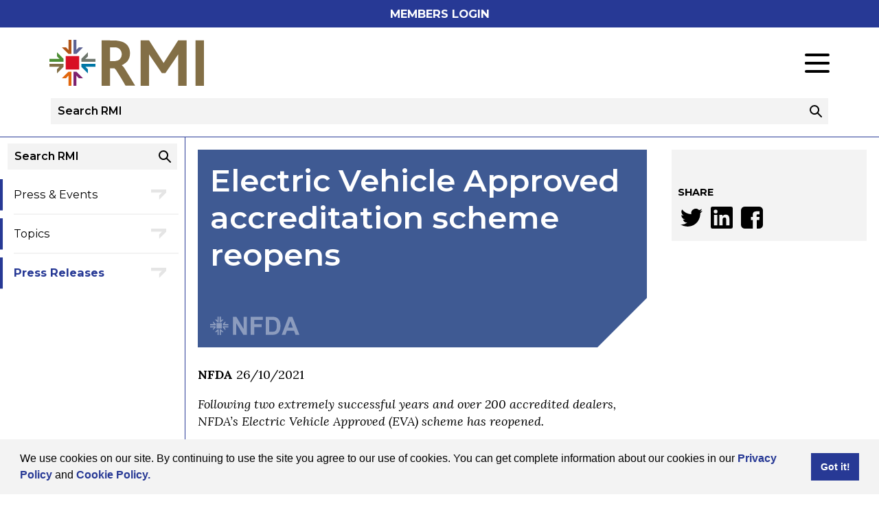

--- FILE ---
content_type: text/html; charset=utf-8
request_url: https://www.rmif.co.uk/en/bulletins/781
body_size: 8344
content:

<!DOCTYPE html>
<!--[if lt IE 7 ]><html class="ie ie6" lang="en"> <![endif]-->
<!--[if IE 7 ]><html class="ie ie7" lang="en"> <![endif]-->
<!--[if IE 8 ]><html class="ie ie8" lang="en"> <![endif]-->
<!--[if (gte IE 9)|!(IE)]><!-->
<html lang="en">
<!--<![endif]-->
<head>
    <meta charset="utf-8">
    <meta http-equiv="Cache-Control" content="no-cache, no-store, must-revalidate" />
    <meta http-equiv="Pragma" content="no-cache" />
    <meta http-equiv="Expires" content="0" />
    
    
    <title>Electric Vehicle Approved accreditation scheme reopens | _HOME | Retail Motor Industry Federation</title>
	


    <meta name="viewport" content="width=device-width, initial-scale=1.0">
    <link href="/assets/css/master.064297fc1c177d2b722a.css" rel="stylesheet">

    <link rel="apple-touch-icon" sizes="57x57" href="/assets/images/favicon/apple-icon-57x57.png">
    <link rel="apple-touch-icon" sizes="60x60" href="/assets/images/favicon/apple-icon-60x60.png">
    <link rel="apple-touch-icon" sizes="72x72" href="/assets/images/favicon/apple-icon-72x72.png">
    <link rel="apple-touch-icon" sizes="76x76" href="/assets/images/favicon/apple-icon-76x76.png">
    <link rel="apple-touch-icon" sizes="114x114" href="/assets/images/favicon/apple-icon-114x114.png">
    <link rel="apple-touch-icon" sizes="120x120" href="/assets/images/favicon/apple-icon-120x120.png">
    <link rel="apple-touch-icon" sizes="144x144" href="/assets/images/favicon/apple-icon-144x144.png">
    <link rel="apple-touch-icon" sizes="152x152" href="/assets/images/favicon/apple-icon-152x152.png">
    <link rel="apple-touch-icon" sizes="180x180" href="/assets/images/favicon/apple-icon-180x180.png">
    <link rel="icon" type="image/png" sizes="192x192" href="/assets/images/favicon/android-icon-192x192.png">
    <link rel="icon" type="image/png" sizes="32x32" href="/assets/images/favicon/favicon-32x32.png">
    <link rel="icon" type="image/png" sizes="96x96" href="/assets/images/favicon/favicon-96x96.png">
    <link rel="icon" type="image/png" sizes="16x16" href="/assets/images/favicon/favicon-16x16.png">
    <meta name="msapplication-TileColor" content="#ffffff">
    <meta name="msapplication-TileImage" content="/ms-icon-144x144.png">
    <meta name="theme-color" content="#ffffff">

    
    

    <!--[if lt IE 9]>
        <script src="/content/html5shiv.min.js"></script>
    <![endif]-->
    
    

    

</head>
<body class="Site Site--homepage" data-dntb="False">

    









<a class="Login-button u-ta-center u-hide@desktop-lg" href="https://members.rmif.co.uk" target="_blank">Members Login</a>

<header class="Site-header">
  <div data-grid="wrap">
    <div data-grid="row">
      <div data-cell class="Logo">
          <a class="Logo-link" href="/">
            <img class="Logo-image" src="/assets/images/logo-rmi.svg" width="260" alt="The Retail Motor Industry Federation">
          </a>
      </div>

      <div class="Site-headerGroup" data-grid="align-center justify-end" data-cell="1/2@desktop">
          <div data-cell class="Tag Tag--desktop">
            <img src="/assets/images/supporting-motor-industry.png" alt="Supporting the Motor Industry since 1913">
          </div>
        <div class="Helpline Helpline--desktop" data-cell="nest" Class="Helpline">
          <span class="Helpline-text">Members Helpline</span>
<span class="Helpline-number"><Div class="content-item " style="">01788 538399
</Div></span>

        </div>
        <div data-cell class="u-hide@desktop-lg u-p0">
          <div class="Burger" data-js="toggler-toggle" data-target="menu">
            <span class="Burger-line"></span>
            <span class="Burger-line"></span>
            <span class="Burger-line"></span>
          </div>
        </div>
        <div data-grid="justify-end" data-cell="full nest" class="Menu-wrap">
          <nav data-grid="" class="Menu">
    <ul class="Menu-list">
          <li class="Menu-item ">
            <a class="Menu-link "  href="/en/about-the-rmi">About the RMI</a>
              <ul class="Menu-children">
                <li class="Menu-item Menu-item--child">
                  <a class="Menu-child" href="/en/about-the-rmi/rmi-board-and-senior-management"  data-content="RMI Board &amp; Senior Management">RMI Board &amp; Senior Management</a>
                </li> 
              </ul>
          </li>
          <li class="Menu-item ">
            <a class="Menu-link Menu-link"  href="#">Associations</a>
              <ul class="Menu-children">
                <li class="Menu-item Menu-item--child">
                  <a class="Menu-child" href="https://www.nfda-uk.co.uk/" target="_blank" data-content="National Franchised Dealers Association">National Franchised Dealers Association</a>
                </li> 
                <li class="Menu-item Menu-item--child">
                  <a class="Menu-child" href="http://www.independentgarageassociation.co.uk/" target="_blank" data-content="Independent Garage Association">Independent Garage Association</a>
                </li> 
                <li class="Menu-item Menu-item--child">
                  <a class="Menu-child" href="http://www.ukpra.co.uk/" target="_blank" data-content="Petrol Retailers Association">Petrol Retailers Association</a>
                </li> 
                <li class="Menu-item Menu-item--child">
                  <a class="Menu-child" href="http://nbra.org.uk/" target="_blank" data-content="National Body Repair Association">National Body Repair Association</a>
                </li> 
                <li class="Menu-item Menu-item--child">
                  <a class="Menu-child" href="/en/nmda" target="_blank" data-content="National Motorcycle Dealers Association">National Motorcycle Dealers Association</a>
                </li> 
                <li class="Menu-item Menu-item--child">
                  <a class="Menu-child" href="http://www.nama-uk.com/" target="_blank" data-content="National Association of Motor Auctions">National Association of Motor Auctions</a>
                </li> 
                <li class="Menu-item Menu-item--child">
                  <a class="Menu-child" href="http://www.cnda.co.uk/" target="_blank" data-content="Cherished Numbers Dealers Association">Cherished Numbers Dealers Association</a>
                </li> 
                <li class="Menu-item Menu-item--child">
                  <a class="Menu-child" href="http://www.vbra.co.uk/" target="_blank" data-content="Vehicle Builders &amp; Repairers Association">Vehicle Builders &amp; Repairers Association</a>
                </li> 
              </ul>
          </li>
          <li class="Menu-item ">
            <a class="Menu-link "  href="/en/membership">Membership</a>
              <ul class="Menu-children">
                <li class="Menu-item Menu-item--child">
                  <a class="Menu-child" href="/en/membership/find-a-member"  data-content="Find a member">Find a member</a>
                </li> 
                <li class="Menu-item Menu-item--child">
                  <a class="Menu-child" href="/en/membership/become-a-member"  data-content="Become a Member">Become a Member</a>
                </li> 
                <li class="Menu-item Menu-item--child">
                  <a class="Menu-child" href="https://www.nationalconciliationservice.co.uk/" target="_blank" data-content="NCS">NCS</a>
                </li> 
                <li class="Menu-item Menu-item--child">
                  <a class="Menu-child" href="https://www.rmitrainingacademy.co.uk/" target="_blank" data-content="RMI Academy Of Automotive Skills">RMI Academy Of Automotive Skills</a>
                </li> 
                <li class="Menu-item Menu-item--child">
                  <a class="Menu-child" href="https://rmiwp.co.uk/" target="_blank" data-content="Webshop">Webshop</a>
                </li> 
              </ul>
          </li>
          <li class="Menu-item ">
            <a class="Menu-link "  href="/en/press-and-events">Press &amp; Events</a>
              <ul class="Menu-children">
                <li class="Menu-item Menu-item--child">
                  <a class="Menu-child" href="/en/press-and-events/press-releases"  data-content="Press Releases">Press Releases</a>
                </li> 
              </ul>
          </li>
          <li class="Menu-item ">
            <a class="Menu-link "  href="/en/policy">Policy</a>
          </li>
          <li class="Menu-item ">
            <a class="Menu-link "  href="/en/contact">Contact</a>
          </li>
        <li class="Menu-item Menu-item--members">
            <a class="Login-button" href="https://members.rmif.co.uk" target="_blank">Members Login</a>
        </li>
    </ul>
</nav>
        </div>
      </div>

      <div data-cell="full" class="u-hide@desktop-lg">
        
<nav class="Drawer" data-js="toggler" data-id="menu">
    <div class="u-rel u-crop u-mt2 u-mb1">
        <ul class="Drawer-list">
            <li class="Drawer-item ">
                <a class="Drawer-link" href="/en/about-the-rmi" >About the RMI</a>
                <button type="button" class="Drawer-arrow Drawer-arrow--right" data-js="toggler-open" data-target="menu-2">
                    <span class="u-srt">Show children</span>
                </button>
            </li>
            <li class="Drawer-item ">
                <a class="Drawer-link" href="#" >Associations</a>
                <button type="button" class="Drawer-arrow Drawer-arrow--right" data-js="toggler-open" data-target="menu-0">
                    <span class="u-srt">Show children</span>
                </button>
            </li>
            <li class="Drawer-item ">
                <a class="Drawer-link" href="/en/membership" >Membership</a>
                <button type="button" class="Drawer-arrow Drawer-arrow--right" data-js="toggler-open" data-target="menu-4">
                    <span class="u-srt">Show children</span>
                </button>
            </li>
            <li class="Drawer-item ">
                <a class="Drawer-link" href="/en/press-and-events" >Press &amp; Events</a>
                <button type="button" class="Drawer-arrow Drawer-arrow--right" data-js="toggler-open" data-target="menu-5">
                    <span class="u-srt">Show children</span>
                </button>
            </li>
            <li class="Drawer-item ">
                <a class="Drawer-link" href="/en/policy" >Policy</a>
            </li>
            <li class="Drawer-item ">
                <a class="Drawer-link" href="/en/contact" >Contact</a>
            </li>
        </ul>
    <ul class="Drawer-children" data-js="toggler" data-id="menu-2">
        <li class="Drawer-item Drawer-item--child Drawer-item--back" data-js="toggler-close" data-target="menu-2">
            <button type="button" class="Drawer-arrow Drawer-arrow--left">
                <span class="u-srt">Go back</span>
            </button>
            <span class="Drawer-link">Back</span>
        </li>
            <li class="Drawer-item Drawer-item--child">
                <a class="Drawer-link Drawer-link--child" href="/en/about-the-rmi/rmi-board-and-senior-management"  data-content="RMI Board &amp; Senior Management">RMI Board &amp; Senior Management</a>
            </li> 
    </ul>
    <ul class="Drawer-children" data-js="toggler" data-id="menu-0">
        <li class="Drawer-item Drawer-item--child Drawer-item--back" data-js="toggler-close" data-target="menu-0">
            <button type="button" class="Drawer-arrow Drawer-arrow--left">
                <span class="u-srt">Go back</span>
            </button>
            <span class="Drawer-link">Back</span>
        </li>
            <li class="Drawer-item Drawer-item--child">
                <a class="Drawer-link Drawer-link--child" href="https://www.nfda-uk.co.uk/" target="_blank" data-content="National Franchised Dealers Association">National Franchised Dealers Association</a>
            </li> 
            <li class="Drawer-item Drawer-item--child">
                <a class="Drawer-link Drawer-link--child" href="http://www.independentgarageassociation.co.uk/" target="_blank" data-content="Independent Garage Association">Independent Garage Association</a>
            </li> 
            <li class="Drawer-item Drawer-item--child">
                <a class="Drawer-link Drawer-link--child" href="http://www.ukpra.co.uk/" target="_blank" data-content="Petrol Retailers Association">Petrol Retailers Association</a>
            </li> 
            <li class="Drawer-item Drawer-item--child">
                <a class="Drawer-link Drawer-link--child" href="http://nbra.org.uk/" target="_blank" data-content="National Body Repair Association">National Body Repair Association</a>
            </li> 
            <li class="Drawer-item Drawer-item--child">
                <a class="Drawer-link Drawer-link--child" href="/en/nmda" target="_blank" data-content="National Motorcycle Dealers Association">National Motorcycle Dealers Association</a>
            </li> 
            <li class="Drawer-item Drawer-item--child">
                <a class="Drawer-link Drawer-link--child" href="http://www.nama-uk.com/" target="_blank" data-content="National Association of Motor Auctions">National Association of Motor Auctions</a>
            </li> 
            <li class="Drawer-item Drawer-item--child">
                <a class="Drawer-link Drawer-link--child" href="http://www.cnda.co.uk/" target="_blank" data-content="Cherished Numbers Dealers Association">Cherished Numbers Dealers Association</a>
            </li> 
            <li class="Drawer-item Drawer-item--child">
                <a class="Drawer-link Drawer-link--child" href="http://www.vbra.co.uk/" target="_blank" data-content="Vehicle Builders &amp; Repairers Association">Vehicle Builders &amp; Repairers Association</a>
            </li> 
    </ul>
    <ul class="Drawer-children" data-js="toggler" data-id="menu-4">
        <li class="Drawer-item Drawer-item--child Drawer-item--back" data-js="toggler-close" data-target="menu-4">
            <button type="button" class="Drawer-arrow Drawer-arrow--left">
                <span class="u-srt">Go back</span>
            </button>
            <span class="Drawer-link">Back</span>
        </li>
            <li class="Drawer-item Drawer-item--child">
                <a class="Drawer-link Drawer-link--child" href="/en/membership/find-a-member"  data-content="Find a member">Find a member</a>
            </li> 
            <li class="Drawer-item Drawer-item--child">
                <a class="Drawer-link Drawer-link--child" href="/en/membership/become-a-member"  data-content="Become a Member">Become a Member</a>
            </li> 
            <li class="Drawer-item Drawer-item--child">
                <a class="Drawer-link Drawer-link--child" href="https://www.nationalconciliationservice.co.uk/" target="_blank" data-content="NCS">NCS</a>
            </li> 
            <li class="Drawer-item Drawer-item--child">
                <a class="Drawer-link Drawer-link--child" href="https://www.rmitrainingacademy.co.uk/" target="_blank" data-content="RMI Academy Of Automotive Skills">RMI Academy Of Automotive Skills</a>
            </li> 
            <li class="Drawer-item Drawer-item--child">
                <a class="Drawer-link Drawer-link--child" href="https://rmiwp.co.uk/" target="_blank" data-content="Webshop">Webshop</a>
            </li> 
    </ul>
    <ul class="Drawer-children" data-js="toggler" data-id="menu-5">
        <li class="Drawer-item Drawer-item--child Drawer-item--back" data-js="toggler-close" data-target="menu-5">
            <button type="button" class="Drawer-arrow Drawer-arrow--left">
                <span class="u-srt">Go back</span>
            </button>
            <span class="Drawer-link">Back</span>
        </li>
            <li class="Drawer-item Drawer-item--child">
                <a class="Drawer-link Drawer-link--child" href="/en/press-and-events/press-releases"  data-content="Press Releases">Press Releases</a>
            </li> 
    </ul>
    </div>

        <div data-cell="nest" class="Tag Tag--mobile u-mt1">
            <img src="/assets/images/supporting-motor-industry.png" alt="Supporting the Motor Industry since 1913">
        </div>

    <div class="Helpline Helpline--mobile u-mb1" data-cell="nest">
        
<span class="Helpline-text">Members Helpline</span>
<span class="Helpline-number">01788 538399
</span>

    </div>
</nav>


      </div>

      <div data-cell="full" class="u-mt1 u-hide@desktop-lg">
        <div class="Search Search--header">
  <form class="Search-form" action="/en/search" method="get">
    <fieldset class="Search-fieldset">
      <label for="sidesearch" class="Search-label u-srt">Search Query</label>
      <input id="sidesearch" name="s" class="Search-input Input" type="text" value="" placeholder="Search RMI">
      <button type="submit" class="Search-submit">
        <svg role="presentation" xmlns="http://www.w3.org/2000/svg" viewBox="0 0 17.95 17.95" class="Search-icon"><g data-name="Layer 2"><g data-name="Layer 1"><path d="M7 2a5 5 0 1 1-3.54 1.46A5 5 0 0 1 7 2m0-2a7 7 0 1 0 5 2.05A7 7 0 0 0 7 0z"/><rect x="13.42" y="9.92" width="2" height="9" rx=".87" ry=".87" transform="rotate(-45 14.421 14.416)"/></g></g></svg>
        <span class="u-srt">Go</span>
      </button>
    </fieldset>
  </form>
</div>
      </div>
    </div>
  </div>
</header>

<main class="Site-main">
  <aside class="Site-sidebar u-hide@touch">
    <div class="Search Search--side">
  <form class="Search-form" action="/en/search" method="get">
    <fieldset class="Search-fieldset">
      <label for="topsearch" class="Search-label u-srt">Search Query</label>
      <input id="topsearch" name="s" class="Search-input Input" type="text" value="" placeholder="Search RMI">
      <button type="submit" class="Search-submit">
        <svg role="presentation" xmlns="http://www.w3.org/2000/svg" viewBox="0 0 17.95 17.95" class="Search-icon"><g data-name="Layer 2"><g data-name="Layer 1"><path d="M7 2a5 5 0 1 1-3.54 1.46A5 5 0 0 1 7 2m0-2a7 7 0 1 0 5 2.05A7 7 0 0 0 7 0z"/><rect x="13.42" y="9.92" width="2" height="9" rx=".87" ry=".87" transform="rotate(-45 14.421 14.416)"/></g></g></svg>
        <span class="u-srt">Go</span>
      </button>
    </fieldset>
  </form>
</div>

  

<nav class="Signpost u-mb2" aria-labelledby="signpostLabel">
  <h5 class="u-srt" id="signpostLabel"></h5>
  <ul class="Signpost-list u-list-ui">
      <li class="Signpost-item">
        <a href="/en/press-and-events"  class="Signpost-link" data-content="Press &amp; Events">Press &amp; Events</a>
      </li>
      <li class="Signpost-item">
        <a href="/en/press-and-events/topics"  class="Signpost-link" data-content="Topics">Topics</a>
      </li>
      <li class="Signpost-item">
        <a href="/en/press-and-events/press-releases"  class="Signpost-link Signpost-link--active" data-content="Press Releases">Press Releases</a>
      </li>
  </ul>
</nav>


  </aside>
  <section class="Site-body" tabindex="" data-anchor="body">
          <div class="Site-text">
        





<header class="Title Title--nfda ">
<H1 class="Title-text">Electric Vehicle Approved accreditation scheme reopens
</H1><img src="/assets/images/logo-nfda-white.svg" alt="National Franchised Dealers Association" role="presentation" class="Title-logo">
</header>



<div class="u-mb2 cms cms--nfda">

  <p><strong>NFDA</strong> 26/10/2021</p>

  

  <div class="content-item " data-aspect="-1" style=""><p><em>Following two extremely successful years and over 200 accredited dealers, NFDA’s Electric Vehicle Approved (EVA) scheme has reopened.&nbsp;</em></p>

<p>The EVA accreditation scheme was developed in 2019 by the National Franchised Dealers Association (NFDA) to encourage retailers to enhance their expertise in the <em>electric vehicle sector and support consumer confidence.</em></p>

<p style="text-align:justify">EVA certifies the efforts and investments that retailers are making in the EV sector to meet the ever-changing consumer demand. It is the<em> only scheme </em>that provides an EV specific accreditation to retailers who meet a set of standards.</p>

<p style="text-align:justify">There are over 200 EVA accredited retailers across the UK and a number of additional ones on the waiting list for 2021/2022. Following the reopening of the scheme, retailers can now apply to receive their EVA badge of approval.</p>

<p style="text-align:justify">The scheme is endorsed by the Government’s Office for Zero Emission Vehicles (OZEV) and Energy Saving Trust. Following two successful years, OZEV has confirmed they will continue to co-fund the scheme.</p>

<p>The EVA status is awarded to individual dealership locations and not to dealer groups. The independent audit is performed by Energy Saving Trust and results in either a pass or referral. NFDA is the awarding body and on receipt of a successful audit report will grant the dealership site EVA status.</p>

<p style="text-align:justify">Visiting an EVA accredited dealer, consumers can be assured that they will be looked after by retailers with the highest level of expertise in both electric vehicle sales and aftersales.&nbsp;</p>

<p>The EVA standards ensure that consumers will experience a welcoming atmosphere built around the EV culture, impartial advice on switching to an electric vehicle, exceptional levels of product knowledge, EV trained and accredited technicians, on-site chargers, EV courtesy cars and more.</p>

<p>&nbsp;<strong>Transport Minister Trudy Harrison commented:&nbsp;</strong>“As we work to decarbonise transport across the&nbsp;UK, it is vital dealerships have the training and knowledge they need to advise drivers on the important benefits of switching to electric vehicles.</p>

<p>&nbsp;“That’s why I’m delighted that we are continuing to support the Electric Vehicle Approved (EVA) accreditation scheme to help and endorse even more&nbsp;retailers who are committed to achieving our net zero targets.”</p>

<p><strong>&nbsp;Tim Anderson, Head of Transport, Energy Saving Trust, said:</strong>&nbsp;“By providing the sector with an assurance of quality, the Electric Vehicle Approved accreditation scheme has proven to be a key force for good since it was introduced in 2019.&nbsp; All dealerships who secure this certification have passed a robust and independent audit which gives buyers the confidence that they are being advised by knowledgeable staff on both purchase and maintenance.</p>

<p>“The scheme continues to bring together like-minded organisations that share our ambition to increase the sale of electric vehicles and deliver the UK Government’s target to achieve net-zero transport emissions by 2050.”</p>

<p><strong>Sue Robinson, NFDA Chief Executive, added</strong>: “Retailers are key to ensure that motorists embrace low and zero emission vehicles and it is extremely positive that our Electric Vehicle Approved accreditation scheme will continue to play a crucial role in electrifying transport. We look forward to continuing to work with the Office for Zero Emission Vehicles and Energy Saving Trust to drive forward the transition to zero emissions”.</p>
</div>
</div>

<a class="Article-back Article-back--nfda" href="/en/press-and-events/press-releases">&lt; See other press releases</a>





<div class="SharedContent">
<H2 class="content-item SharedContent-heading" style="">About the RMI</H2>    <Div class="content-item " style=""><p>The Retail Motor Industry represents the interests of operators in England, Wales, Northern Ireland and the Isle of Man providing sales and services to motorists and businesses. The RMI has a formal association with the independent Scottish Motor Trade Association which represents the retail motor industry in Scotland.</p>
</Div></div>




      </div>
        <button type="button" class="JumpToTop u-hide@touch" data-js="scroll-to" data-target="body">
  <span class="u-srt">Go back to the top of the page</span>
</button>
  </section>
    <aside class="Site-widgets">
      
  



<div class="Meta u-mb2">
        

    <h2 class="Meta-title u-mt2">Share</h2>
    <div class="Social" data-js="social-share">
        <nav class="Social-list">
            <a class="Social-item" href="https://twitter.com/intent/tweet?text=Electric+Vehicle+Approved+accreditation+scheme+reopens%0a+https://www.rmif.co.uk/en/bulletins/781" target="_blank" data-js="social-share-btn" data-share="Twitter"><img class="Social-icon" width="32" src="/assets/images/icon-social-twitter.svg" alt="twitter logo"></a>
            <a class="Social-item" href="https://www.linkedin.com/shareArticle?mini=true&url=https://www.rmif.co.uk/en/bulletins/781&title=Electric+Vehicle+Approved+accreditation+scheme+reopens%0a&summary=&source=LinkedIn" target="_blank" data-js="social-share-btn" data-share="LinkedIn"><img class="Social-icon" width="32" src="/assets/images/icon-social-linkedin.svg" alt="linkedin logo"></a>
            <a class="Social-item" href="https://www.facebook.com/sharer/sharer.php?u=https://www.rmif.co.uk/en/bulletins/781" target="_blank" data-js="social-share-btn" data-share="Facebook"><img class="Social-icon" width="32" src="/assets/images/icon-social-facebook.svg" alt="facebook logo"></a>
        </nav>
    </div>
</div>
  



  


  <div class="u-hide@desktop">
    

<nav class="Signpost u-mb2" aria-labelledby="signpostLabel">
  <h5 class="u-srt" id="signpostLabel"></h5>
  <ul class="Signpost-list u-list-ui">
      <li class="Signpost-item">
        <a href="/en/press-and-events"  class="Signpost-link" data-content="Press &amp; Events">Press &amp; Events</a>
      </li>
      <li class="Signpost-item">
        <a href="/en/press-and-events/topics"  class="Signpost-link" data-content="Topics">Topics</a>
      </li>
      <li class="Signpost-item">
        <a href="/en/press-and-events/press-releases"  class="Signpost-link Signpost-link--active" data-content="Press Releases">Press Releases</a>
      </li>
  </ul>
</nav>


  </div>

    </aside>
</main>





<footer class="Site-footer Footer">
    <div data-grid="wrap">
        <div data-grid="row">
            <div data-cell class="FooterNav">
                <nav class="FooterNav-list">
                    <Div class="content-item " style=""><ul>
	<li><a class="FooterNav-item" href="/en/terms-and-conditions">Terms &amp; Conditions</a></li>
	<li><a class="FooterNav-item" href="/en/cookies">Cookies</a></li>
	<li><a class="FooterNav-item" href="/en/privacy-policy">Privacy Policy</a></li>
	<li><a class="FooterNav-item" href="https://visarc.uk" target="_blank">Site by Visarc</a></li>
</ul>
</Div>
                </nav>
            </div>
        </div>
        <div data-grid="row">
            <div data-cell="full 2/3@tablet grow" class="Footer-address">
                <P class="content-item " style="">Retail Motor Industry Federation Limited, 201 Great Portland Street, London W1W 5AB,&nbsp;Telephone: 020 7580 9122</P>
            </div>
            <div data-cell="full 1/3@tablet" class="Footer-copyright">
                <p>Copyright &copy; 2026 RMI. All Rights Reserved.</p>
            </div>
        </div>
    </div>
</footer>

    <script src="/assets/scripts/manifest.e83c32bb701dd8c61c00.js" defer></script>
    <script src="/assets/scripts/vendor.e0cbf0e49c9987c53f58.js" defer></script>
    <script src="/assets/scripts/site.e0b70030f0c18a20e230.js" defer></script>
    
    

    
    

    
    <link rel="stylesheet" type="text/css" href="//cdnjs.cloudflare.com/ajax/libs/cookieconsent2/3.1.0/cookieconsent.min.css" />
    <script src="//cdnjs.cloudflare.com/ajax/libs/cookieconsent2/3.1.0/cookieconsent.min.js"></script>
    <script>
    window.addEventListener("load", function(){
    window.cookieconsent.initialise({
    "palette": {
        "popup": {
            "background": "#f3f3f3"
        },
        "button": {
            "color": "#FFFFFF",
            "background": "#273995"
        }
    },
    "content": {
        "message": "We use cookies on our site. By continuing to use the site you agree to our use of cookies. You can get complete information about our cookies in our <a href=\"/en/privacy-policy\">Privacy Policy</a> and <a href=\"/en/cookies\">Cookie Policy.</a>",
        "link": "",
        "href": "/en/privacy-policy"
    }
    })});
    </script>
    <!-- Global site tag (gtag.js) - Google Analytics -->
    <script async src="https://www.googletagmanager.com/gtag/js?id=UA-33523510-8"></script>
    <script>
        window.dataLayer = window.dataLayer || [];
        function gtag(){dataLayer.push(arguments);}
        gtag('js', new Date());
        gtag('config', 'UA-33523510-8');
    </script>
</body>
</html>

--- FILE ---
content_type: image/svg+xml
request_url: https://www.rmif.co.uk/assets/images/icon-social-twitter.svg
body_size: 587
content:
<svg xmlns="http://www.w3.org/2000/svg" viewBox="0 0 273.39 222.18"><g data-name="Layer 2"><path d="M273.39 26.3a112 112 0 0 1-32.22 8.83 56.22 56.22 0 0 0 24.67-31 112.12 112.12 0 0 1-35.62 13.61 56.15 56.15 0 0 0-95.58 51.16A159.28 159.28 0 0 1 19 10.27a56.16 56.16 0 0 0 17.39 74.88 55.73 55.73 0 0 1-25.4-7v.71a56.12 56.12 0 0 0 45 55 56.08 56.08 0 0 1-25.33 1A56.16 56.16 0 0 0 83 173.75a112.51 112.51 0 0 1-69.66 24A113.66 113.66 0 0 1 0 197a158.78 158.78 0 0 0 86 25.2c103.17 0 159.58-85.47 159.58-159.59q0-3.65-.16-7.25a114 114 0 0 0 27.97-29.06z" data-name="Layer 1"/></g></svg>

--- FILE ---
content_type: image/svg+xml
request_url: https://www.rmif.co.uk/assets/images/logo-nfda-white.svg
body_size: 1257
content:
<svg xmlns="http://www.w3.org/2000/svg" viewBox="0 0 237.62 48.27" width="238" height="49"><path d="M60.57.6h9.25L89 32V.6h8.79v47h-9.47l-19-30.64v30.61h-8.75zm47.36 0h32.14v7.93h-22.69v11.16H137v7.94h-19.62v19.94h-9.45zm57.27 0a34.68 34.68 0 0 1 9 .91 15.43 15.43 0 0 1 7.08 4.33 20.42 20.42 0 0 1 4.46 7.61 33.84 33.84 0 0 1 1.51 11.09 30 30 0 0 1-1.44 10 21.31 21.31 0 0 1-5 8.33 17 17 0 0 1-6.69 3.74 28.68 28.68 0 0 1-8.4 1h-17.84V.6zm-7.81 39h7.09a29.44 29.44 0 0 0 5.7-.39 8.48 8.48 0 0 0 3.81-2 9.23 9.23 0 0 0 2.49-4.53 29.78 29.78 0 0 0 1-8.59 27.46 27.46 0 0 0-1-8.4 10 10 0 0 0-2.69-4.53A8.83 8.83 0 0 0 169.4 9a46 46 0 0 0-7.75-.46h-4.26zm69.93 7.97l-4.07-10.69h-18.83l-3.87 10.69h-10l18.3-47h10l18.76 47zm-13.58-36L207.38 29h12.79zM0 28.5v-3.22h14.83v3.22l-7.2 7.2v-4.4l2.79-2.8H0zm.11-8.91v3.22h14.82v-3.22l-7.19-7.2v4.4l2.79 2.8H.11zm28.57 28.68h-3.22V33.45h3.22l7.2 7.19h-4.4l-2.8-2.79v10.42zm-8.91-.11h3.22V33.34h-3.22l-7.2 7.2h4.4l2.8-2.8v10.42zm28.68-28.57v3.22H33.63v-3.22l7.19-7.2v4.4l-2.79 2.8h10.42zm-.11 8.91v-3.22H33.52v3.22l7.2 7.2v-4.4l-2.8-2.8h10.42zM19.66 0h3.22v14.82h-3.22l-7.2-7.19h4.41l2.79 2.79V0zm8.92.11h-3.22v14.82h3.22l7.19-7.19h-4.4l-2.79 2.79V.11zM16.76 16.9h14.4v14.4h-14.4z" data-name="Layer 2" fill="#fff"/></svg>

--- FILE ---
content_type: application/javascript
request_url: https://www.rmif.co.uk/assets/scripts/site.e0b70030f0c18a20e230.js
body_size: 35991
content:
webpackJsonp([0],{"+CEt":function(t,e,n){"use strict";var i=n("vSO4"),r=n("AIlg"),o=n("kX4D");i(i.S,"Promise",{try:function(t){var e=r.f(this),n=o(t);return(n.e?e.reject:e.resolve)(n.v),e.promise}})},"/XSW":function(t,e,n){"use strict";n.d(e,"a",function(){return s}),n.d(e,"b",function(){return a});var i=n("uRdY"),r=n("f9aD"),o=n("bbx/"),s=new i.a({func:o.a,event:"resize",newEvent:"debouncedResize",rate:300}),a=new i.a({func:r.a,event:"resize",newEvent:"throttledResize"})},"/wuY":function(t,e,n){var i=n("NB7d")("keys"),r=n("X6va");t.exports=function(t){return i[t]||(i[t]=r(t))}},"0KnF":function(t,e,n){n("Bdru"),t.exports=n("zKeE").Object.freeze},"0Qy9":function(t,e,n){t.exports={default:n("0KnF"),__esModule:!0}},"0WCH":function(t,e){t.exports=function(t,e){return{enumerable:!(1&t),configurable:!(2&t),writable:!(4&t),value:e}}},"11Ut":function(t,e,n){var i=n("Gfzd").f,r=n("yS17"),o=n("Ug9I")("toStringTag");t.exports=function(t,e,n){t&&!r(t=n?t:t.prototype,o)&&i(t,o,{configurable:!0,value:e})}},"1kq3":function(t,e){t.exports=!0},"25lL":function(t,e,n){"use strict";var i=n("mYpx"),r=n.n(i),o=n("g2zd"),s=n("Q9B1");s.b.queue(function(){function t(t){var e=[].concat(r()(t.querySelectorAll("tr"))).map(function(t){return[].concat(r()(t.querySelectorAll("td,th")))}),n=e.shift();e.forEach(function(t){t.forEach(function(t,e){t.setAttribute("data-key",n[e].textContent)})})}var e=Object(o.a)(".cms table");e&&[].concat(r()(e)).forEach(t)},s.a.DOM)},"2Y3a":function(t,e,n){"use strict";function i(){if(!(this instanceof i))return new i}e.a=i;var r=n("mYpx"),o=n.n(r);i.prototype.enable=function(t){return this.carousel=t,this.options&&this.options.elements&&this.options.elements.length&&t.pushElement.apply(t,o()(this.options.elements)),this},i.displayName="CarouselPlugin",i.prototype.init=function(){},i.prototype.destroy=function(){}},"2mwf":function(t,e,n){n("c2zY")("observable")},"3v7p":function(t,e,n){n("htFH");var i=n("zKeE").Object;t.exports=function(t,e,n){return i.defineProperty(t,e,n)}},"3zRh":function(t,e,n){var i=n("g31e");t.exports=function(t,e,n){if(i(t),void 0===e)return t;switch(n){case 1:return function(n){return t.call(e,n)};case 2:return function(n,i){return t.call(e,n,i)};case 3:return function(n,i,r){return t.call(e,n,i,r)}}return function(){return t.apply(e,arguments)}}},"4yv0":function(t,e,n){"use strict";function i(t){if(!(this instanceof i))return new i(t);this.options=c()({},i.defaults,t)}e.a=i;var r=n("mYpx"),o=n.n(r),s=n("yeEC"),a=n.n(s),u=n("gc0D"),c=n.n(u),l=(n("g2zd"),n("2Y3a"));i.prototype=a()(l.a.prototype),i.prototype.constructor=i,i.displayName="DNLinksPlugin",i.defaults={elements:[{key:"links",multiple:!0,selector:"[data-link]"}]},i.prototype.init=function(){this.carousel.elements.links&&this.carousel.elements.links.length&&[].concat(o()(this.carousel.elements.links)).forEach(this.setupLinks,this)},i.prototype.setupLinks=function(t,e){var n=t.parentNode,i=t.innerHTML.trim();""!==i&&"Link goes here"!==i&&(n.style.cursor="pointer"),n.addEventListener("click",function(){""!==i&&"Link goes here"!=i&&(-1!==i.indexOf("http")?window.open(i,"_blank"):window.location=i)})}},"5Czc":function(t,e,n){var i=n("zotD"),r=n("BxvP"),o=n("AIlg");t.exports=function(t,e){if(i(t),r(e)&&e.constructor===t)return e;var n=o.f(t);return(0,n.resolve)(e),n.promise}},"5zwf":function(t,e,n){"use strict";var i=n("BX4+"),r=n.n(i),o=n("dACh"),s=n.n(o),a=n("jx4H"),u=n.n(a),c=n("VOrx"),l=n.n(c),f=n("ZKjc"),h=n.n(f),d=n("uRdY"),p=n("f9aD"),v={FORWARD:"FORWARD",BACKWARD:"BACKWARD",PAUSED:"PAUSED"},y=function(t){function e(){s()(this,e);var t=l()(this,(e.__proto__||r()(e)).call(this,{func:p.a,event:"scroll",newEvent:"optimizedScroll"}));return t.lastScrollPos=0,t}return h()(e,t),u()(e,[{key:"params",value:function(){var t=window.scrollY,e={size:t,direction:this.direction(t),progress:this.progress()};return this.lastScrollPos=t,e}},{key:"direction",value:function(t){return this.lastScrollPos<t?v.FORWARD:this.lastScrollPos>t?v.BACKWARD:v.PAUSED}},{key:"progress",value:function(){return(window.scrollY/(document.body.scrollHeight-window.innerHeight)).toFixed(4)}}]),e}(d.a);e.a=new y},"6BzV":function(t,e,n){"use strict";function i(t){if(!(this instanceof i))return new i(t);this.options=a()({},i.defaults,t),this.jump=this.jump.bind(this)}e.a=i;var r=n("yeEC"),o=n.n(r),s=n("gc0D"),a=n.n(s),u=(n("g2zd"),n("2Y3a"));i.prototype=o()(u.a.prototype),i.prototype.constructor=i,i.displayName="DotsCarouselPlugin",i.defaults={elements:[{key:"dots",multiple:!0,selector:"[data-js~=carousel-dot]"}]},i.prototype.init=function(){this.carousel.elements.dots&&this.carousel.elements.dots.length&&(this.dots=this.carousel.elements.dots,this.dots.forEach(this.setupDot,this),this.carousel.wallop.on("change",this.change.bind(this)))},i.prototype.setupDot=function(t,e){e!==this.carousel.wallop.currentItemIndex||t.classList.add("is-active"),t.setAttribute("data-index",e),t.addEventListener("click",this.jump)},i.prototype.change=function(t){var e=parseInt(this.carousel.wallop.previousItemIndex),n=parseInt(t.detail.currentItemIndex);isNaN(e)||this.dots[e].classList.remove("is-active"),isNaN(n)||this.dots[n].classList.add("is-active")},i.prototype.jump=function(t){var e=parseInt(t.currentTarget.getAttribute("data-index"));this.carousel.goTo(e)}},"6MLN":function(t,e,n){t.exports=!n("wLcK")(function(){return 7!=Object.defineProperty({},"a",{get:function(){return 7}}).a})},"6mUc":function(t,e,n){"use strict";function i(t,e){var n=!(arguments.length>2&&void 0!==arguments[2])||arguments[2];if(t){var i=document.scrollingElement||document.documentElement||document.body,r=i.scrollTop,a=Object(s.a)(t)+(e||0),u={scrollTop:r},c=o()({targets:u,scrollTop:a,duration:200,easing:"easeInCubic",autoplay:!1,update:function(){i.scrollTop=u.scrollTop}});return n?c.play():c}}e.a=i;var r=n("NQR3"),o=n.n(r),s=n("cFxj")},"6t7t":function(t,e,n){t.exports={default:n("nFDa"),__esModule:!0}},"7AqT":function(t,e,n){var i=n("ZHvQ"),r=n("Ug9I")("iterator"),o=n("dhak");t.exports=n("zKeE").getIteratorMethod=function(t){if(void 0!=t)return t[r]||t["@@iterator"]||o[i(t)]}},"8FtN":function(t,e,n){t.exports={default:n("eOjq"),__esModule:!0}},"9NUX":function(t,e,n){"use strict";var i=n("F5oK"),r=n("SB6i"),o=n("DBWF");new o.a(i.a,"[data-js~=carousel]",function(){return{plugins:[Object(r.a)({delay:6e3}),Object(r.c)(),Object(r.b)()]}})},"9WN3":function(t,e,n){"use strict";n.d(e,"a",function(){return m});var i=n("mYpx"),r=n.n(i),o=n("dACh"),s=n.n(o),a=n("jx4H"),u=n.n(a),c=n("GiYf"),l=n("XSTj"),f=n.n(l),h=n("g2zd"),d=n("Q9B1"),p=n("G+h4"),v={lat:0,lng:0,z:2},y="https://maps.googleapis.com/maps/api/js?key=AIzaSyAbgl2g23LIdT23sCMopfmbEsWYsE-wXxo",m=function(){function t(e){var n=this;s()(this,t),this.el=e||Object(h.b)("[data-js=map]"),this.ready=!1,this.el&&(this.init=this.init.bind(this),this.boundsChanged=this.boundsChanged.bind(this),this.fixedZoom=this.el.getAttribute("data-fixed-zoom"),this.center={lat:parseFloat(this.el.getAttribute("data-lat"))||v.lat,lng:parseFloat(this.el.getAttribute("data-lng"))||v.lng},this.zoom=parseInt(this.el.getAttribute("data-zoom"))||v.z,this.pin=this.el.getAttribute("data-pin"),this.markers=[].concat(r()(this.el.children)).filter(function(t){return t.hasAttribute("data-lat")&&t.hasAttribute("data-lng")}).map(t.getMarker,this),d.b.queue(function(){Object(p.a)(y).then(n.init)},d.a.RESOURCES))}return u()(t,null,[{key:"getMarker",value:function(t){return{icon:t.getAttribute("data-icon"),title:t.getAttribute("data-title"),address:t.getAttribute("data-address"),position:{lat:parseFloat(t.getAttribute("data-lat")),lng:parseFloat(t.getAttribute("data-lng"))},content:t.innerHTML}}},{key:"markerAction",value:function(){if(!this instanceof google.maps.Marker)throw new Error("`this` was not a MapMarker");this.map.setCenter(this.getPosition()),this.infoWindow&&this.infoWindow.open(this.map,this)}},{key:"disableMarker",value:function(t){t.instance.setMap(null)}}]),u()(t,[{key:"init",value:function(){var t=window.innerWidth>=c.a.breakpoints.desktop;this.bounds=new google.maps.LatLngBounds,this.map=new google.maps.Map(this.el,{center:this.center,zoom:this.zoom,mapTypeControl:!1,scrollwheel:!1,styles:f.a,disableDefaultUI:!t,disableDoubleClickZoom:!t,fullscreenControl:t,draggable:t}),this.map.addListener("bounds_changed",this.boundsChanged),this.markers.forEach(this.addMarker,this),this.markers.length>1&&this.map.fitBounds(this.bounds),this.ready=!0,this.el.dispatchEvent(new CustomEvent("ready",{detail:{map:this.map}}))}},{key:"addMarker",value:function(e){e.map=this.map,e.instance=new google.maps.Marker(e),e.content&&(e.instance.infoWindow=new google.maps.InfoWindow({content:e.content})),this.bounds.extend(e.position),e.instance.addListener("click",t.markerAction)}},{key:"setMarkers",value:function(t){this.clearMarkers(),this.markers=t,this.markers.forEach(this.addMarker,this),this.map.fitBounds(this.bounds)}},{key:"clearMarkers",value:function(){this.markers.forEach(t.disableMarker,this),this.markers=[]}},{key:"boundsChanged",value:function(){!this.fixedZoom&&this.map.getZoom()>this.zoom&&(this.map.setZoom(this.zoom),this.fixedZoom=!0)}}]),t}();d.b.queue(function(){return new m},d.a.DOM)},"9kJF":function(t,e,n){"use strict";var i,r,o,s,a=n("1kq3"),u=n("i1Q6"),c=n("3zRh"),l=n("ZHvQ"),f=n("vSO4"),h=n("BxvP"),d=n("g31e"),p=n("KUik"),v=n("ozpD"),y=n("B1ls"),m=n("uzcO").set,g=n("H109")(),b=n("AIlg"),w=n("kX4D"),k=n("5Czc"),E=u.TypeError,x=u.process,O=u.Promise,j="process"==l(x),L=function(){},P=r=b.f,S=!!function(){try{var t=O.resolve(1),e=(t.constructor={})[n("Ug9I")("species")]=function(t){t(L,L)};return(j||"function"==typeof PromiseRejectionEvent)&&t.then(L)instanceof e}catch(t){}}(),C=function(t){var e;return!(!h(t)||"function"!=typeof(e=t.then))&&e},M=function(t,e){if(!t._n){t._n=!0;var n=t._c;g(function(){for(var i=t._v,r=1==t._s,o=0;n.length>o;)!function(e){var n,o,s=r?e.ok:e.fail,a=e.resolve,u=e.reject,c=e.domain;try{s?(r||(2==t._h&&T(t),t._h=1),!0===s?n=i:(c&&c.enter(),n=s(i),c&&c.exit()),n===e.promise?u(E("Promise-chain cycle")):(o=C(n))?o.call(n,a,u):a(n)):u(i)}catch(t){u(t)}}(n[o++]);t._c=[],t._n=!1,e&&!t._h&&A(t)})}},A=function(t){m.call(u,function(){var e,n,i,r=t._v,o=_(t);if(o&&(e=w(function(){j?x.emit("unhandledRejection",r,t):(n=u.onunhandledrejection)?n({promise:t,reason:r}):(i=u.console)&&i.error&&i.error("Unhandled promise rejection",r)}),t._h=j||_(t)?2:1),t._a=void 0,o&&e.e)throw e.v})},_=function(t){return 1!==t._h&&0===(t._a||t._c).length},T=function(t){m.call(u,function(){var e;j?x.emit("rejectionHandled",t):(e=u.onrejectionhandled)&&e({promise:t,reason:t._v})})},N=function(t){var e=this;e._d||(e._d=!0,e=e._w||e,e._v=t,e._s=2,e._a||(e._a=e._c.slice()),M(e,!0))},I=function(t){var e,n=this;if(!n._d){n._d=!0,n=n._w||n;try{if(n===t)throw E("Promise can't be resolved itself");(e=C(t))?g(function(){var i={_w:n,_d:!1};try{e.call(t,c(I,i,1),c(N,i,1))}catch(t){N.call(i,t)}}):(n._v=t,n._s=1,M(n,!1))}catch(t){N.call({_w:n,_d:!1},t)}}};S||(O=function(t){p(this,O,"Promise","_h"),d(t),i.call(this);try{t(c(I,this,1),c(N,this,1))}catch(t){N.call(this,t)}},i=function(t){this._c=[],this._a=void 0,this._s=0,this._d=!1,this._v=void 0,this._h=0,this._n=!1},i.prototype=n("O6kh")(O.prototype,{then:function(t,e){var n=P(y(this,O));return n.ok="function"!=typeof t||t,n.fail="function"==typeof e&&e,n.domain=j?x.domain:void 0,this._c.push(n),this._a&&this._a.push(n),this._s&&M(this,!1),n.promise},catch:function(t){return this.then(void 0,t)}}),o=function(){var t=new i;this.promise=t,this.resolve=c(I,t,1),this.reject=c(N,t,1)},b.f=P=function(t){return t===O||t===s?new o(t):r(t)}),f(f.G+f.W+f.F*!S,{Promise:O}),n("11Ut")(O,"Promise"),n("FGzK")("Promise"),s=n("zKeE").Promise,f(f.S+f.F*!S,"Promise",{reject:function(t){var e=P(this);return(0,e.reject)(t),e.promise}}),f(f.S+f.F*(a||!S),"Promise",{resolve:function(t){return k(a&&this===s?O:this,t)}}),f(f.S+f.F*!(S&&n("Lli7")(function(t){O.all(t).catch(L)})),"Promise",{all:function(t){var e=this,n=P(e),i=n.resolve,r=n.reject,o=w(function(){var n=[],o=0,s=1;v(t,!1,function(t){var a=o++,u=!1;n.push(void 0),s++,e.resolve(t).then(function(t){u||(u=!0,n[a]=t,--s||i(n))},r)}),--s||i(n)});return o.e&&r(o.v),n.promise},race:function(t){var e=this,n=P(e),i=n.reject,r=w(function(){v(t,!1,function(t){e.resolve(t).then(n.resolve,i)})});return r.e&&i(r.v),n.promise}})},"9kxq":function(t,e,n){var i=n("BxvP"),r=n("i1Q6").document,o=i(r)&&i(r.createElement);t.exports=function(t){return o?r.createElement(t):{}}},"9u1Q":function(t,e,n){n("tuDi"),n("i+u+"),n("COf8"),n("9kJF"),n("zaru"),n("+CEt"),t.exports=n("zKeE").Promise},AIlg:function(t,e,n){"use strict";function i(t){var e,n;this.promise=new t(function(t,i){if(void 0!==e||void 0!==n)throw TypeError("Bad Promise constructor");e=t,n=i}),this.resolve=r(e),this.reject=r(n)}var r=n("g31e");t.exports.f=function(t){return new i(t)}},Aa2f:function(t,e,n){"use strict";var i=n("i1Q6"),r=n("yS17"),o=n("6MLN"),s=n("vSO4"),a=n("gojl"),u=n("e8vu").KEY,c=n("wLcK"),l=n("NB7d"),f=n("11Ut"),h=n("X6va"),d=n("Ug9I"),p=n("ZxII"),v=n("c2zY"),y=n("ycyv"),m=n("ayXv"),g=n("zotD"),b=n("BxvP"),w=n("Wyka"),k=n("EKwp"),E=n("0WCH"),x=n("TNJq"),O=n("rMkZ"),j=n("sxPs"),L=n("Gfzd"),P=n("knrM"),S=j.f,C=L.f,M=O.f,A=i.Symbol,_=i.JSON,T=_&&_.stringify,N=d("_hidden"),I=d("toPrimitive"),z={}.propertyIsEnumerable,R=l("symbol-registry"),F=l("symbols"),B=l("op-symbols"),D=Object.prototype,H="function"==typeof A,q=i.QObject,U=!q||!q.prototype||!q.prototype.findChild,Y=o&&c(function(){return 7!=x(C({},"a",{get:function(){return C(this,"a",{value:7}).a}})).a})?function(t,e,n){var i=S(D,e);i&&delete D[e],C(t,e,n),i&&t!==D&&C(D,e,i)}:C,K=function(t){var e=F[t]=x(A.prototype);return e._k=t,e},W=H&&"symbol"==typeof A.iterator?function(t){return"symbol"==typeof t}:function(t){return t instanceof A},Q=function(t,e,n){return t===D&&Q(B,e,n),g(t),e=k(e,!0),g(n),r(F,e)?(n.enumerable?(r(t,N)&&t[N][e]&&(t[N][e]=!1),n=x(n,{enumerable:E(0,!1)})):(r(t,N)||C(t,N,E(1,{})),t[N][e]=!0),Y(t,e,n)):C(t,e,n)},G=function(t,e){g(t);for(var n,i=y(e=w(e)),r=0,o=i.length;o>r;)Q(t,n=i[r++],e[n]);return t},V=function(t,e){return void 0===e?x(t):G(x(t),e)},Z=function(t){var e=z.call(this,t=k(t,!0));return!(this===D&&r(F,t)&&!r(B,t))&&(!(e||!r(this,t)||!r(F,t)||r(this,N)&&this[N][t])||e)},X=function(t,e){if(t=w(t),e=k(e,!0),t!==D||!r(F,e)||r(B,e)){var n=S(t,e);return!n||!r(F,e)||r(t,N)&&t[N][e]||(n.enumerable=!0),n}},J=function(t){for(var e,n=M(w(t)),i=[],o=0;n.length>o;)r(F,e=n[o++])||e==N||e==u||i.push(e);return i},$=function(t){for(var e,n=t===D,i=M(n?B:w(t)),o=[],s=0;i.length>s;)!r(F,e=i[s++])||n&&!r(D,e)||o.push(F[e]);return o};H||(A=function(){if(this instanceof A)throw TypeError("Symbol is not a constructor!");var t=h(arguments.length>0?arguments[0]:void 0),e=function(n){this===D&&e.call(B,n),r(this,N)&&r(this[N],t)&&(this[N][t]=!1),Y(this,t,E(1,n))};return o&&U&&Y(D,t,{configurable:!0,set:e}),K(t)},a(A.prototype,"toString",function(){return this._k}),j.f=X,L.f=Q,n("Ni5N").f=O.f=J,n("z7R8").f=Z,n("Ocr3").f=$,o&&!n("1kq3")&&a(D,"propertyIsEnumerable",Z,!0),p.f=function(t){return K(d(t))}),s(s.G+s.W+s.F*!H,{Symbol:A});for(var tt="hasInstance,isConcatSpreadable,iterator,match,replace,search,species,split,toPrimitive,toStringTag,unscopables".split(","),et=0;tt.length>et;)d(tt[et++]);for(var nt=P(d.store),it=0;nt.length>it;)v(nt[it++]);s(s.S+s.F*!H,"Symbol",{for:function(t){return r(R,t+="")?R[t]:R[t]=A(t)},keyFor:function(t){if(!W(t))throw TypeError(t+" is not a symbol!");for(var e in R)if(R[e]===t)return e},useSetter:function(){U=!0},useSimple:function(){U=!1}}),s(s.S+s.F*!H,"Object",{create:V,defineProperty:Q,defineProperties:G,getOwnPropertyDescriptor:X,getOwnPropertyNames:J,getOwnPropertySymbols:$}),_&&s(s.S+s.F*(!H||c(function(){var t=A();return"[null]"!=T([t])||"{}"!=T({a:t})||"{}"!=T(Object(t))})),"JSON",{stringify:function(t){for(var e,n,i=[t],r=1;arguments.length>r;)i.push(arguments[r++]);if(n=e=i[1],(b(e)||void 0!==t)&&!W(t))return m(e)||(e=function(t,e){if("function"==typeof n&&(e=n.call(this,t,e)),!W(e))return e}),i[1]=e,T.apply(_,i)}}),A.prototype[I]||n("akPY")(A.prototype,I,A.prototype.valueOf),f(A,"Symbol"),f(Math,"Math",!0),f(i.JSON,"JSON",!0)},Aq8W:function(t,e,n){t.exports={default:n("dXs8"),__esModule:!0}},B1ls:function(t,e,n){var i=n("zotD"),r=n("g31e"),o=n("Ug9I")("species");t.exports=function(t,e){var n,s=i(t).constructor;return void 0===s||void 0==(n=i(s)[o])?e:r(n)}},B9Lq:function(t,e,n){var i=n("yS17"),r=n("Wyka"),o=n("LNnS")(!1),s=n("/wuY")("IE_PROTO");t.exports=function(t,e){var n,a=r(t),u=0,c=[];for(n in a)n!=s&&i(a,n)&&c.push(n);for(;e.length>u;)i(a,n=e[u++])&&(~o(c,n)||c.push(n));return c}},"BX4+":function(t,e,n){t.exports={default:n("ky2m"),__esModule:!0}},Bdru:function(t,e,n){var i=n("BxvP"),r=n("e8vu").onFreeze;n("cOHw")("freeze",function(t){return function(e){return t&&i(e)?t(r(e)):e}})},"Bgb+":function(t,e,n){"use strict";e.a=function(t){var e=t.name,n=t.address1,i=t.address2,r=t.address3,o=t.town,s=t.postcode,a=t.telephone;return'<div class="Member">\n  <h3 class="Member-title">'+e+'</h3>\n  <address class="Member-address">\n    '+[n,i,r].filter(function(t){return!!t}).join(", ")+"\n    <br />"+o+"\n    <br />"+s+'\n  </address>\n  <a href="tel:'+a+'" class="Member-tel">'+a+"</a>\n</div>"}},Bsd1:function(t,e,n){"use strict";function i(t){return o()(t).map(function(e){return encodeURIComponent(e)+"="+encodeURIComponent(t[e])}).join("&")}e.a=i;var r=n("8FtN"),o=n.n(r),s=n("Xos8"),a=(n.n(s),n("gc0D"));n.n(a)},BtHH:function(t,e,n){var i=n("mbLO"),r=n("HHE0");n("cOHw")("getPrototypeOf",function(){return function(t){return r(i(t))}})},BxvP:function(t,e){t.exports=function(t){return"object"==typeof t?null!==t:"function"==typeof t}},COf8:function(t,e,n){n("OYXR");for(var i=n("i1Q6"),r=n("akPY"),o=n("dhak"),s=n("Ug9I")("toStringTag"),a="CSSRuleList,CSSStyleDeclaration,CSSValueList,ClientRectList,DOMRectList,DOMStringList,DOMTokenList,DataTransferItemList,FileList,HTMLAllCollection,HTMLCollection,HTMLFormElement,HTMLSelectElement,MediaList,MimeTypeArray,NamedNodeMap,NodeList,PaintRequestList,Plugin,PluginArray,SVGLengthList,SVGNumberList,SVGPathSegList,SVGPointList,SVGStringList,SVGTransformList,SourceBufferList,StyleSheetList,TextTrackCueList,TextTrackList,TouchList".split(","),u=0;u<a.length;u++){var c=a[u],l=i[c],f=l&&l.prototype;f&&!f[s]&&r(f,s,c),o[c]=o.Array}},CfMb:function(t,e,n){"use strict";n.d(e,"a",function(){return g});var i=n("8FtN"),r=n.n(i),o=n("mYpx"),s=n.n(o),a=n("dACh"),u=n.n(a),c=n("jx4H"),l=n.n(c),f=n("Ntm8"),h=n.n(f),d=n("g2zd"),p=n("6mUc"),v=n("DBWF"),y=n("Q9B1"),m={attributes:!0,attributeFilter:["style"]},g=function(){function t(e){var n=this;u()(this,t),this.el=e,this.controls=[].concat(s()(Object(d.a)("[data-val]",e))),this.actions=[].concat(s()(Object(d.a)("[type=submit]",e))),this.fields=this.controls.reduce(t.getFields,{}),this.conditionals=[].concat(s()(Object(d.a)("[data-condition]",e))),this.validate=this.validate.bind(this),this.liveCheck=0,this.updateConstraints(),this.observer=new MutationObserver(function(){n.updateConstraints(),n.liveCheck&&n.validate()}),this.conditionals.forEach(function(t){n.observer.observe(t,m)}),this.bind()}return l()(t,null,[{key:"error",value:function(t){var e=t.error,n=t.field;n.hasError=!0,n.error.innerHTML=e,n.container.insertBefore(n.error,n.container.children[0]),n.inputs.forEach(function(t){return t.classList.add("is-invalid")})}},{key:"clear",value:function(t){t.hasError=!1,t.container.removeChild(t.error),t.inputs.forEach(function(t){return t.classList.remove("is-invalid")})}},{key:"getFields",value:function(e,n){var i=n.name||n.getAttribute("name");if(void 0===e[i]){var r=t.getContainer(n);if(!r)return e;var o=t.getType(n),s=Object(d.b)(".Form-error",r);e[i]={container:r,inputs:[],hasError:!!s,type:o,error:s||t.createError(o)}}return e[i].inputs.push(n),e}},{key:"getType",value:function(t){return t.type||t.tagName.toLowerCase()}},{key:"getConstraint",value:function(e,n){var i=n.name||n.getAttribute("name");if(e[i]={},n.hasAttribute("disabled"))return e;if(t.isRequired(n)){var r=t.getMessage(n);e[i].presence={allowEmpty:!1},r&&(e[i].presence.message="^"+r)}return n.hasAttribute("data-val-regex")&&(e[i].format={pattern:n.getAttribute("data-regex"),message:"^"+n.getAttribute("data-val-regex")}),n.hasAttribute("data-match")&&(e[i].equality={attribute:n.getAttribute("data-match"),comparator:t.equalityComparator},n.hasAttribute("data-match-error")&&(e[i].equality.message="^"+n.getAttribute("data-match-error"))),e}},{key:"isRequired",value:function(t){return t.hasAttribute("data-val-required")||t.hasAttribute("data-val-requiredlist")}},{key:"getMessage",value:function(t){return t.getAttribute("data-val-required")||t.getAttribute("data-val-requiredlist")}},{key:"createError",value:function(t){var e=document.createElement("span");return e.className="Form-error",t&&(e.className+=" Form-error--"+t),e}},{key:"getContainer",value:function(t){return Object(d.c)(".Form-control",t)}},{key:"enableAction",value:function(t){t.disabled=!1}},{key:"disableAction",value:function(t){t.disabled=!0}},{key:"equalityComparator",value:function(t,e){return t.toLowerCase()===e.toLowerCase()}}]),l()(t,[{key:"updateConstraints",value:function(){this.constraints=this.controls.reduce(t.getConstraint,{})}},{key:"bind",value:function(){this.el.addEventListener("submit",this.validate,!0)}},{key:"enableLiveCheck",value:function(){var t=this;this.liveCheck=1,this.controls.forEach(function(e){e.addEventListener("blur",t.validate),e.addEventListener("change",t.validate)})}},{key:"validate",value:function(t){this.liveCheck||this.enableLiveCheck(),this.results=h()(this.el,this.constraints),this.reset(),this.results&&(t&&"submit"==t.type&&t.preventDefault&&(t.preventDefault(),t.stopPropagation()),this.errors())}},{key:"reset",value:function(){var e=this;r()(this.fields).map(function(t){return e.fields[t]}).filter(function(t){return t.hasError}).forEach(t.clear)}},{key:"errors",value:function(){var e=this,n=r()(this.results);n.map(function(t){return{error:e.results[t],field:e.fields[t]}}).forEach(t.error),Object(p.a)(this.fields[n[0]].container,-60)}}]),t}();y.b.queue(function(){return new v.a(g,"[data-js~=validator]")},y.a.DOM)},Cy0b:function(t,e,n){"use strict";function i(t){if(!(this instanceof i))return new i(t);this.options=a()({},i.defaults,t)}var r=n("yeEC"),o=n.n(r),s=n("gc0D"),a=n.n(s),u=(n("g2zd"),n("2Y3a"));i.prototype=o()(u.a.prototype),i.prototype.constructor=i,i.displayName="ArrowCarouselPlugin",i.defaults={elements:[{key:"next",multiple:!1,selector:"[data-js~=carousel-next]"},{key:"previous",multiple:!1,selector:"[data-js~=carousel-prev]"}]},i.prototype.init=function(){this.carousel.elements.next&&this.carousel.elements.next.addEventListener("click",this.carousel.next),this.carousel.elements.previous&&this.carousel.elements.previous.addEventListener("click",this.carousel.prev)},i.prototype.destroy=function(){this.carousel.elements.next.removeEventListener("click"),this.carousel.elements.previous.removeEventListener("click")}},DBWF:function(t,e,n){"use strict";var i=n("mYpx"),r=n.n(i),o=n("GyB/"),s=n.n(o),a=n("dACh"),u=n.n(a),c=n("jx4H"),l=n.n(c),f=n("g2zd"),h=function(){function t(e,n){if(u()(this,t),n&&e){if("string"!=typeof n)throw new Error("Selector must be a string. You provided: "+(void 0===n?"undefined":s()(n)));if("function"!=typeof e)throw new Error("Component must be a function (or class). You provided: "+(void 0===e?"undefined":s()(e)));this.elements=[].concat(r()(Object(f.a)(n))),this.component=e;for(var i=arguments.length,o=Array(i>2?i-2:0),a=2;a<i;a++)o[a-2]=arguments[a];this.args=o,this.elements.length&&(this.components=this.elements.map(this.init,this))}}return l()(t,[{key:"init",value:function(t){var e=this.args.map(function(e){return"function"==typeof e?e(t):e});return new(Function.prototype.bind.apply(this.component,[null].concat([t],r()(e))))}}]),t}();e.a=h},E5Ce:function(t,e,n){var i=n("ShN9");t.exports=Object("z").propertyIsEnumerable(0)?Object:function(t){return"String"==i(t)?t.split(""):Object(t)}},EKwp:function(t,e,n){var i=n("BxvP");t.exports=function(t,e){if(!i(t))return t;var n,r;if(e&&"function"==typeof(n=t.toString)&&!i(r=n.call(t)))return r;if("function"==typeof(n=t.valueOf)&&!i(r=n.call(t)))return r;if(!e&&"function"==typeof(n=t.toString)&&!i(r=n.call(t)))return r;throw TypeError("Can't convert object to primitive value")}},F5oK:function(t,e,n){"use strict";var i=n("0Qy9"),r=n.n(i),o=n("Xos8"),s=n.n(o),a=n("mYpx"),u=n.n(a),c=n("T4f3"),l=n.n(c),f=n("gc0D"),h=n.n(f),d=n("dACh"),p=n.n(d),v=n("jx4H"),y=n.n(v),m=n("M9Vy"),g=n.n(m),b=n("2Y3a"),w=n("g2zd"),k=n("fMm7"),E=n("Q9B1"),x=function(){function t(e){var n=this,i=arguments.length>1&&void 0!==arguments[1]?arguments[1]:{};if(p()(this,t),this.el=e,this.el){this.initialised=!1,this.elements=[],this.listeners={},this.options=h()({},t.defaults,i),this.wallop||(this.wallop=new g.a(this.el,this.options.wallop)),this.bindMethods(),this.options.plugins.length&&(this.plugins=this.options.plugins.filter(function(t){return t instanceof b.a}).map(function(t){return t.enable(n)})),this.getElements();var r=void 0!==this.listeners.preinit?this.emit.bind("preinit"):this.init;E.b.queue(r,E.a.RESOURCES)}}return y()(t,[{key:"init",value:function(){this.wallop.previousItemIndex=this.wallop.currentItemIndex,this.plugins.forEach(function(t){return t.init()}),this.el.dispatchEvent(Object(k.a)("ready",{carousel:this})),this.bindEvents(),this.initialised=!0}},{key:"destroy",value:function(){this.plugins.forEach(function(t){return t.destroy()}),this.wallop.reset(),this.listeners={},this.getElements(),this.initialised=!1}},{key:"bindMethods",value:function(){this.init=this.init.bind(this),this.setPreviousItemState=this.setPreviousItemState.bind(this),this.next=this.wallop.next.bind(this.wallop),this.prev=this.wallop.previous.bind(this.wallop),this.goTo=this.wallop.goTo.bind(this.wallop)}},{key:"bindEvents",value:function(){this.wallop.on("change",this.setPreviousItemState)}},{key:"pushElement",value:function(){for(var t,e=arguments.length,n=Array(e),i=0;i<e;i++)n[i]=arguments[i];if(this.elements.length||n.every(function(t){return"string"!=typeof t.key||"string"!=typeof t.selector}))return!1;(t=this.options.elements).push.apply(t,n)}},{key:"getElements",value:function(){var t=this;this.elements=this.options.elements.reduce(function(e,n){return l()({},e,s()({},n.key,n.multiple?[].concat(u()(Object(w.a)(n.selector,t.getElementScope(n)))):Object(w.b)(n.selector,t.getElementScope(n))))},{})}},{key:"getElementScope",value:function(t){var e=t.scope;return"function"==typeof e?e(this.el)||this.el:this.el}},{key:"setPreviousItemState",value:function(t){this.wallop.previousItemIndex=t.detail.currentItemIndex}},{key:"hasPlugin",value:function(t){return this.plugins.some(function(e){return e.constructor.displayName===t})}},{key:"getPlugin",value:function(t){return this.plugins.find(function(e){return e.constructor.displayName===t})}},{key:"emit",value:function(t){for(var e=arguments.length,n=Array(e>1?e-1:0),i=1;i<e;i++)n[i-1]=arguments[i];this.listeners[t]&&this.listeners[t].length&&this.listeners[t].forEach(function(t){return t.apply(void 0,n)})}},{key:"on",value:function(t,e){void 0===this.listeners[t]&&(this.listeners[t]=[]),this.listeners[t].push(e)}}],[{key:"configureClassnames",value:function(t){return{baseClass:t,buttonPreviousClass:t+"-buttonPrevious",buttonNextClass:t+"-buttonNext",itemClass:t+"-item",currentItemClass:t+"-item--current",showPreviousClass:t+"-item--showPrevious",showNextClass:t+"-item--showNext",hidePreviousClass:t+"-item--hidePrevious",hideNextClass:t+"-item--hideNext"}}},{key:"defaults",get:function(){return r()({elements:[{key:"list",multiple:!1,selector:"[data-js~=carousel-list]"}],plugins:[],wallop:t.configureClassnames("Carousel")})}}]),t}();e.a=x},FFZn:function(t,e,n){t.exports={default:n("3v7p"),__esModule:!0}},FGzK:function(t,e,n){"use strict";var i=n("i1Q6"),r=n("zKeE"),o=n("Gfzd"),s=n("6MLN"),a=n("Ug9I")("species");t.exports=function(t){var e="function"==typeof r[t]?r[t]:i[t];s&&e&&!e[a]&&o.f(e,a,{configurable:!0,get:function(){return this}})}},"G+h4":function(t,e,n){"use strict";function i(t){return a[t]?a[t]:(a[t]=new s.a(function(e){var n=r(t);n.onload=function(){return e(n)}}),a[t])}function r(t){var e=document.createElement("script");return e.src=t,document.body.appendChild(e),e}e.a=i;var o=n("L3Vt"),s=n.n(o),a={}},Gfzd:function(t,e,n){var i=n("zotD"),r=n("R6c1"),o=n("EKwp"),s=Object.defineProperty;e.f=n("6MLN")?Object.defineProperty:function(t,e,n){if(i(t),e=o(e,!0),i(n),r)try{return s(t,e,n)}catch(t){}if("get"in n||"set"in n)throw TypeError("Accessors not supported!");return"value"in n&&(t[e]=n.value),t}},GiYf:function(t,e,n){"use strict";var i=n("wT75"),r={tablet:660,desktop:1076,desktopHd:1680},o={auto:!0,dots:!0,hasVideo:!1,delay:1e4,touch:!0,wallop:Object(i.a)("Carousel")};e.a={breakpoints:r,carouselDefaults:o}},"GyB/":function(t,e,n){"use strict";function i(t){return t&&t.__esModule?t:{default:t}}e.__esModule=!0;var r=n("6t7t"),o=i(r),s=n("ibPW"),a=i(s),u="function"==typeof a.default&&"symbol"==typeof o.default?function(t){return typeof t}:function(t){return t&&"function"==typeof a.default&&t.constructor===a.default&&t!==a.default.prototype?"symbol":typeof t};e.default="function"==typeof a.default&&"symbol"===u(o.default)?function(t){return void 0===t?"undefined":u(t)}:function(t){return t&&"function"==typeof a.default&&t.constructor===a.default&&t!==a.default.prototype?"symbol":void 0===t?"undefined":u(t)}},H109:function(t,e,n){var i=n("i1Q6"),r=n("uzcO").set,o=i.MutationObserver||i.WebKitMutationObserver,s=i.process,a=i.Promise,u="process"==n("ShN9")(s);t.exports=function(){var t,e,n,c=function(){var i,r;for(u&&(i=s.domain)&&i.exit();t;){r=t.fn,t=t.next;try{r()}catch(i){throw t?n():e=void 0,i}}e=void 0,i&&i.enter()};if(u)n=function(){s.nextTick(c)};else if(!o||i.navigator&&i.navigator.standalone)if(a&&a.resolve){var l=a.resolve();n=function(){l.then(c)}}else n=function(){r.call(i,c)};else{var f=!0,h=document.createTextNode("");new o(c).observe(h,{characterData:!0}),n=function(){h.data=f=!f}}return function(i){var r={fn:i,next:void 0};e&&(e.next=r),t||(t=r,n()),e=r}}},HHE0:function(t,e,n){var i=n("yS17"),r=n("mbLO"),o=n("/wuY")("IE_PROTO"),s=Object.prototype;t.exports=Object.getPrototypeOf||function(t){return t=r(t),i(t,o)?t[o]:"function"==typeof t.constructor&&t instanceof t.constructor?t.constructor.prototype:t instanceof Object?s:null}},HO2G:function(t,e,n){"use strict";var i=n("dACh"),r=n.n(i),o=n("jx4H"),s=n.n(o),a=n("g2zd"),u=n("CfMb"),c=function(){function t(){r()(this,t),this.formEl=Object(a.b)("[data-js=login]"),this.formEl&&(this.init(),this.bind(),this.privacy())}return s()(t,[{key:"init",value:function(){this.loginButton=Object(a.b)('[data-js="LoginButton"]',this.formEl),this.modal=Object(a.b)('[data-modal="AccountModal"]'),this.modalHeader=Object(a.b)("h3",this.modal),this.modalBody=Object(a.b)(".Modal-body"),this.modalFooter=Object(a.b)(".Modal-footer"),this.consentField=Object(a.b)('[data-js="Consent"]',this.formEl),Object(a.b)('[name="UserName"]',this.formEl).focus()}},{key:"clearModal",value:function(){var t=this;window.document.body.classList.remove("has-modal"),this.modal.classList.remove("is-open"),setTimeout(function(){t.modalHeader.innerHTML="",t.modalBody.innerHTML="<p>Loading form...</p>",t.modalFooter.innerHTML=""},500)}},{key:"errorMessage",value:function(t){this.modalHeader.innerHTML="Error: "+t.status,this.modalBody.innerHTML="<p>There has been an error, please try again later.</p>"}},{key:"bind",value:function(){var t=this;Object(a.b)('[data-target="AccountModal"]',this.formEl).addEventListener("click",function(e){fetch("/account/getforgottenpasswordform").then(function(t){if(200!==t.status)throw t;return t.json()}).then(function(e){t.fetchResetPassword(e),t.postResetPassword()}).catch(function(e){console.log(e),t.errorMessage(e)})}),Object(a.b)('[data-js="modal-close"]',this.modal).addEventListener("click",this.clearModal.bind(this))}},{key:"fetchResetPassword",value:function(t){this.modalHeader.innerHTML=t.formtitle,this.modalBody.innerHTML='<form class="Login-reset" data-form="ForgotPassword">'+t.partialview.replace("<br />","")+"</form>",this.modalFooter.innerHTML="";var e=document.createElement("div"),n=Object(a.b)('[name="EmailAddress"]',this.modalBody),i=Object(a.b)('input[type="button"]',this.modalBody);e.classList.add("Form-control"),i.className="Button Button--primary u-mt1",i.setAttribute("type","submit"),n.classList.add("Input"),n.setAttribute("data-val",""),n.setAttribute("data-val-required","Please provide a 'Email Address'"),n.setAttribute("data-regex","^[-\\w]+@[-\\w.]+\\.[-\\w]+$"),n.setAttribute("data-val-regex","Sorry, that is not a valid email address"),n.parentNode.insertBefore(e,n),e.appendChild(n),n.focus()}},{key:"postResetPassword",value:function(){var t=this,e=Object(a.b)('[data-form="ForgotPassword"]');new u.a(e),e.addEventListener("submit",function(n){if(!n.defaultPrevented){e.setAttribute("disabled",!0);var i=new FormData;i.append("email",Object(a.b)('[name="EmailAddress"]').value),fetch("/account/forgottenpassword",{method:"POST",body:i}).then(function(t){if(200!==t.status)throw t;return t.json()}).then(function(n){t.modalBody.innerHTML=n.returnmessage,n.success||e.setAttribute("disabled",!1)}).catch(function(e){console.log(e),t.errorMessage(e)}),n.preventDefault()}})}},{key:"privacy",value:function(){var t=this;this.acceptButton=Object(a.b)('[data-js="Privacy"]'),this.acceptButton&&(this.loginButton.setAttribute("disabled",!0),this.acceptButton.addEventListener("click",function(e){e.preventDefault(),t.fetchPrivacyPolicy()}),this.fetchPrivacyPolicy())}},{key:"fetchPrivacyPolicy",value:function(){var t=this;fetch("/policies/getprivacypolicy").then(function(t){if(200!==t.status)throw t;return t.json()}).then(function(e){t.modalHeader.innerHTML="Privacy Policy",t.modalBody.innerHTML='<div id="privacycontent" class="cms">'+e.partialview+"</div>",t.modalFooter.innerHTML='<button id="acceptBtn" class="Button Button-large Button--pass" data-js="Accept" data-content="Accept" disabled="true">Accept</button> <button id="rejectBtn" class="Button Button-large Button--fail" data-js="Reject" data-content="Reject">Reject</button>',window.document.body.classList.add("has-modal"),t.modal.classList.add("is-open");var n=Object(a.b)('[data-js="Accept"]',t.modal),i=Object(a.b)('[data-js="Reject"]',t.modal),r=Object(a.b)("#privacycontent"),o=Object(a.b)(".Form-error--password");n.addEventListener("click",function(){t.consentField.value=!0,t.acceptButton.classList.add("Button--pass"),t.acceptButton.classList.remove("Button--fail"),o.style.display="none",t.loginButton.removeAttribute("disabled"),t.clearModal()}),i.addEventListener("click",function(){t.consentField.value=!1,t.clearModal()}),t.modal.onscroll=function(e){t.modal.classList.contains("is-open")&&t.modal.clientHeight+t.modal.scrollTop>=r.offsetHeight&&(n.removeAttribute("disabled"),t.modal.onscroll=null)}}).catch(function(e){console.log(e),t.errorMessage(e),window.document.body.classList.add("has-modal"),t.modal.classList.add("is-open")})}}]),t}();new c},"Hy/P":function(t,e,n){"use strict";function i(t){if(!(this instanceof i))return new i(t);this.options=c()({},i.defaults,t),this.cache=null}var r=n("BX4+"),o=n.n(r),s=n("yeEC"),a=n.n(s),u=n("gc0D"),c=n.n(u),l=n("NBgl");i.prototype=a()(l.a.prototype),i.prototype.constructor=i,i.displayName="ResponsiveCarouselPlugin",i.defaults={condition:function(t,e){return!0}},i.prototype.enable=function(t){return o()(this).enable(t),this.cache=t.el.cloneNode(!0),t.on("preinit",this.preinit.bind(this)),this},i.prototype.preinit=function(){if(!this.carousel.hasPlugin("ResizerCarouselPlugin"))throw new Error("Responsive plugin cannot work without the resizer plugin");"function"==typeof this.options.conditions&&this.carousel.on("resized",this.resize.bind(this))},i.prototype.destroy=function(){this.carousel.el.innerHTML=this.cache.innerHTML},i.prototype.resize=function(t,e){var n=this.options.conditions(t,e);n&&!this.carousel.initialised?this.carousel.init():!n&&this.carousel.initialised&&this.carousel.destroy()}},ID6i:function(t,e){t.exports=function(){}},KUik:function(t,e){t.exports=function(t,e,n,i){if(!(t instanceof e)||void 0!==i&&i in t)throw TypeError(n+": incorrect invocation!");return t}},KxjL:function(t,e){t.exports="constructor,hasOwnProperty,isPrototypeOf,propertyIsEnumerable,toLocaleString,toString,valueOf".split(",")},Ky5l:function(t,e,n){n("Aa2f"),n("tuDi"),n("c6mp"),n("2mwf"),t.exports=n("zKeE").Symbol},L3Vt:function(t,e,n){t.exports={default:n("9u1Q"),__esModule:!0}},LNnS:function(t,e,n){var i=n("Wyka"),r=n("S7IM"),o=n("Zwq5");t.exports=function(t){return function(e,n,s){var a,u=i(e),c=r(u.length),l=o(s,c);if(t&&n!=n){for(;c>l;)if((a=u[l++])!=a)return!0}else for(;c>l;l++)if((t||l in u)&&u[l]===n)return t||l||0;return!t&&-1}}},Lli7:function(t,e,n){var i=n("Ug9I")("iterator"),r=!1;try{var o=[7][i]();o.return=function(){r=!0},Array.from(o,function(){throw 2})}catch(t){}t.exports=function(t,e){if(!e&&!r)return!1;var n=!1;try{var o=[7],s=o[i]();s.next=function(){return{done:n=!0}},o[i]=function(){return s},t(o)}catch(t){}return n}},MpYs:function(t,e){var n=Math.ceil,i=Math.floor;t.exports=function(t){return isNaN(t=+t)?0:(t>0?i:n)(t)}},N484:function(t,e,n){"use strict";var i=n("3zRh"),r=n("vSO4"),o=n("mbLO"),s=n("hEIm"),a=n("af0K"),u=n("S7IM"),c=n("vUQk"),l=n("7AqT");r(r.S+r.F*!n("Lli7")(function(t){Array.from(t)}),"Array",{from:function(t){var e,n,r,f,h=o(t),d="function"==typeof this?this:Array,p=arguments.length,v=p>1?arguments[1]:void 0,y=void 0!==v,m=0,g=l(h);if(y&&(v=i(v,p>2?arguments[2]:void 0,2)),void 0==g||d==Array&&a(g))for(e=u(h.length),n=new d(e);e>m;m++)c(n,m,y?v(h[m],m):h[m]);else for(f=g.call(h),n=new d;!(r=f.next()).done;m++)c(n,m,y?s(f,v,[r.value,m],!0):r.value);return n.length=m,n}})},NB7d:function(t,e,n){var i=n("i1Q6"),r=i["__core-js_shared__"]||(i["__core-js_shared__"]={});t.exports=function(t){return r[t]||(r[t]={})}},NBgl:function(t,e,n){"use strict";function i(t){if(!(this instanceof i))return new i(t);this.options=a()({},i.defaults,t),this.isPlaying=!1,this.isHover=!1,this.start=this.start.bind(this),this.stop=this.stop.bind(this),this.mouseenter=this.mouseenter.bind(this),this.mouseleave=this.mouseleave.bind(this)}e.a=i;var r=n("yeEC"),o=n.n(r),s=n("gc0D"),a=n.n(s),u=n("2Y3a");i.prototype=o()(u.a.prototype),i.prototype.constructor=i,i.displayName="AutoCarouselPlugin",i.defaults={delay:7e3},i.prototype.init=function(){this.carousel.el.addEventListener("mouseenter",this.mouseenter),this.carousel.el.addEventListener("mouseleave",this.mouseleave),this.carousel.hasPlugin("VisibilityCarouselPlugin")?(this.carousel.on("enter",this.start),this.carousel.on("leave",this.stop)):this.start()},i.prototype.destroy=function(){this.carousel.el.removeEventListener("mouseenter",this.mouseenter),this.carousel.el.removeEventListener("mouseenter",this.mouseleave)},i.prototype.start=function(){this.carousel.wallop.allItemsArray.length>1&&!this.isPlaying&&(this.isPlaying=!0,this.interval=setInterval(this.carousel.next,this.options.delay))},i.prototype.stop=function(){this.isPlaying&&(this.isPlaying=!1,clearInterval(this.interval))},i.prototype.mouseenter=function(t){this.isHover=!0,this.stop()},i.prototype.mouseleave=function(t){this.isHover=!1,this.start()}},Ni5N:function(t,e,n){var i=n("B9Lq"),r=n("KxjL").concat("length","prototype");e.f=Object.getOwnPropertyNames||function(t){return i(t,r)}},O35A:function(t,e,n){n("i+u+"),n("N484"),t.exports=n("zKeE").Array.from},O6kh:function(t,e,n){var i=n("akPY");t.exports=function(t,e,n){for(var r in e)n&&t[r]?t[r]=e[r]:i(t,r,e[r]);return t}},OYXR:function(t,e,n){"use strict";var i=n("ID6i"),r=n("xwD+"),o=n("dhak"),s=n("Wyka");t.exports=n("uRfg")(Array,"Array",function(t,e){this._t=s(t),this._i=0,this._k=e},function(){var t=this._t,e=this._k,n=this._i++;return!t||n>=t.length?(this._t=void 0,r(1)):"keys"==e?r(0,n):"values"==e?r(0,t[n]):r(0,[n,t[n]])},"values"),o.Arguments=o.Array,i("keys"),i("values"),i("entries")},Ocr3:function(t,e){e.f=Object.getOwnPropertySymbols},Ofef:function(t,e,n){"use strict";var i=n("aIIw"),r=n.n(i),o=n("kcQR"),s=n.n(o),a=n("dACh"),u=n.n(a),c=n("jx4H"),l=n.n(c),f=n("NQR3"),h=n.n(f),d=n("g2zd"),p=n("Bsd1"),v=n("Q9B1"),y=n("9WN3"),m=n("PES6"),g=n("dauz"),b=function(){function t(){if(u()(this,t),this.elements={form:Object(d.b)("[data-js=membersearch-form]"),map:Object(d.b)("[data-js=membersearch-map]"),results:Object(d.b)("[data-js=membersearch-results]")},this.elements.form&&this.elements.map&&this.elements.results){if(!this.elements.form)throw new Error("Member Search: Form was not found");if(!this.elements.map)throw new Error("Member Search: Map was not found");if(!this.elements.results)throw new Error("Member Search: Results list was not found");this.submit=this.submit.bind(this),this.ready=this.ready.bind(this),this.dirty=!1,this.waiting=!1,v.b.queue(this.ready,v.a.RESOURCES)}}return l()(t,null,[{key:"getUrl",value:function(){var t=arguments.length>0&&void 0!==arguments[0]?arguments[0]:{};return API_URL+"?"+Object(p.a)(t)}},{key:"createMarker",value:function(t){var e=t.location,n=t.name,i=t.telephone,r=t.address1,o=t.address2,s=t.address3,a=[r,o,s].filter(function(t){return!!t}).join(", ");return{position:e,title:n,address:a,content:'<div class="InfoWindow">\n          <h4 class="u-mb0">'+n+"</h4>\n          <address>"+a+'</address>\n          <a href="tel:'+i+'">'+i+"</a>\n        </div>"}}}]),l()(t,[{key:"ready",value:function(){this.map=new y.a(this.elements.map),this.elements.form.addEventListener("submit",this.submit)}},{key:"submit",value:function(t){t.preventDefault(),this.waiting||(this.search({q:t.currentTarget.elements[0].value}),this.revealMap())}},{key:"search",value:function(){function e(){return n.apply(this,arguments)}var n=s()(r.a.mark(function e(){var n,i,o,s=arguments.length>0&&void 0!==arguments[0]?arguments[0]:{};return r.a.wrap(function(e){for(;;)switch(e.prev=e.next){case 0:return n=this.renderLoad(),e.prev=1,e.next=4,fetch(t.getUrl(s));case 4:return i=e.sent,e.next=7,i.json();case 7:return o=e.sent,e.next=10,n;case 10:o.length?(this.renderList(o),this.renderMarkers(o)):this.renderEmpty(s.q),this.elements.form.elements[1].innerHTML="Find a member",this.waiting=!1,e.next=18;break;case 15:e.prev=15,e.t0=e.catch(1),console.log(e.t0);case 18:case"end":return e.stop()}},e,this,[[1,15]])}));return e}()},{key:"revealMap",value:function(){this.dirty||(this.dirty=!0,w.moveForm(this.elements.form))}},{key:"renderLoad",value:function(){function t(){return e.apply(this,arguments)}var e=s()(r.a.mark(function t(){return r.a.wrap(function(t){for(;;)switch(t.prev=t.next){case 0:return this.waiting=!0,this.map.ready&&this.map.clearMarkers(),this.elements.form.elements[1].innerHTML=Object(g.a)(16),this.elements.results.innerHTML='<p class="u-ta-center u-pt2 u-pb2">'+Object(g.a)(80)+"</p>",t.abrupt("return",w.showResults(this.elements.results).finished);case 5:case"end":return t.stop()}},t,this)}));return t}()},{key:"renderList",value:function(t){this.elements.results.innerHTML=Object(m.a)(t),w.showResults(this.elements.results)}},{key:"renderMarkers",value:function(e){this.map.ready&&this.map.setMarkers(e.map(t.createMarker))}},{key:"renderEmpty",value:function(t){this.elements.results.innerHTML='<div class="u-ta-center u-pt2 u-pb2">\n        <h3>Oh no!</h3>\n        <p>It looks like we don\'t have any members in "'+t+'"</p>\n      </div>'}}]),t}(),w={moveForm:function(t){return h()({targets:t,translateY:Math.round(t.parentNode.offsetHeight/2)+"px",easing:"easeOutSine",duration:350})},showResults:function(t){return h()({targets:t,height:function(t){return t.firstChild?t.firstChild.offsetHeight+"px":0},easing:"easeOutSine",duration:250})}};v.b.queue(function(){new b},v.a.DOM)},PDcB:function(t,e,n){var i=n("mbLO"),r=n("knrM");n("cOHw")("keys",function(){return function(t){return r(i(t))}})},PES6:function(t,e,n){"use strict";var i=n("Bgb+");e.a=function(t){return'<ul class="MemberList">\n  '+t.map(r).join("")+"\n</ul>"};var r=function(t){return'<li class="MemberList-item">'+Object(i.a)(t)+"</li>"}},PmBi:function(t,e,n){"use strict";var i=n("mYpx"),r=n.n(i),o=n("dACh"),s=n.n(o),a=n("jx4H"),u=n.n(a),c=n("g2zd"),l=n("Q9B1"),f=n("DBWF"),h={is:function(t,e){return t==e},isNot:function(t,e){return t!=e},greaterThen:function(t,e){var n=parseInt(t),i=parseInt(e);return n&&i?n>i:t.length>e.length},lessThen:function(t,e){var n=parseInt(t),i=parseInt(e);return n&&i?n<i:t.length<e.length},startsWith:function(t,e){return t.startsWith(e)},endsWith:function(t,e){return t.endsWith(e)},contains:function(t,e){return t.includes(e)}},d=["INPUT","SELECT","TEXTAREA"],p=d.join(","),v={childList:!0,subtree:!0},y=function(){function t(e){var n=this;s()(this,t),e&&(this.el=e,this.fields=[].concat(r()(Object(c.a)("[data-condition]",this.el))),this.fields.length&&(this.fieldDictionary=[].concat(r()(e.elements)).reduce(function(t,e){return t[e.name]?Array.isArray(t[e.name])?t[e.name].push(e):t[e.name]=[t[e.name],e]:t[e.name]=e,t},{}),this.conditions=this.fields.map(function(e){var n=[].concat(r()(Object(c.a)(p,e)));return{el:e,fields:n,condition:t.getJsonAttribute(e,"condition"),rules:t.getJsonAttribute(e,"rules"),visibleFields:n.filter(t.isVisibleField)}}),this.change=this.change.bind(this),this.evaluateCondition=this.evaluateCondition.bind(this),this.observer=new MutationObserver(function(t){t.forEach(n.handleMutation)}),this.fields.forEach(function(t){return n.observer.observe(t,v)}),this.conditions.forEach(this.evaluateCondition),this.el.addEventListener("change",this.change,!0)))}return u()(t,null,[{key:"getFieldValue",value:function(t){if(console.log(t),void 0===t.length||"SELECT"==t.tagName)return t.value;var e=t.length;if("radio"!=t[0].type){for(var n="",i=0;i<e;i++){var r=t[i];r.checked&&(n+=n.length?","+r.value:r.value)}return n}for(var i=0;i<e;i++){var r=t[i];if(r.checked)return r.value}return""}},{key:"show",value:function(e){e.el.style.display="block",e.visibleFields.forEach(t.enableField)}},{key:"hide",value:function(e){e.el.style.display="none",e.visibleFields.forEach(function(e){t.resetField(e),t.disableField(e),e.dispatchEvent(t.createChangeEvent())})}},{key:"isField",value:function(t){return d.includes(t.tagName)}},{key:"resetField",value:function(t){switch(t.type){case"checkbox":case"radio":t.checked=!1;break;default:t.value=t.children.length?t.children[0].value:""}}},{key:"enableField",value:function(t){t.removeAttribute("disabled")}},{key:"disableField",value:function(t){t.setAttribute("disabled",!0)}},{key:"isVisibleField",value:function(t){return"hidden"!==t.type}},{key:"getJsonAttribute",value:function(t,e){return JSON.parse(t.getAttribute("data-"+e))}},{key:"createChangeEvent",value:function(){return new CustomEvent("change",{bubbles:!0})}}]),u()(t,[{key:"change",value:function(t){this.update(t.target)}},{key:"update",value:function(t){var e=this.conditions.filter(function(e){return e.rules.some(function(e){return e.field===t.name})});console.log(e),e.forEach(this.evaluateCondition)}},{key:"evaluateCondition",value:function(e){var n=this,i="any"===e.condition.logicType?"some":"every",r=e.rules[i](function(e){return h[e.Operator](t.getFieldValue(n.fieldDictionary[e.field]),e.value)});console.log(r);var o=e.condition.actionType;t[r?o:"hide"===o?"show":"hide"](e)}},{key:"handleMutation",value:function(e){if("childList"==e.type&&e.addedNodes.length){var n=[].concat(r()(e.addedNodes));if(n.some(t.isField)){var i=e.target.getAttribute("data-fieldset"),o=this.conditions.find(function(t){return t.el.id==i});o&&n.filter(t.isField).forEach(function(e){o.fields.push(e),t.isVisibleField(e)&&o.visibleFields.push(e)})}}}}]),t}();l.b.queue(function(){return new f.a(y,"[data-js~=conditions]")},l.a.DOM)},Pn1b:function(t,e,n){"use strict";var i=n("dACh"),r=n.n(i),o=n("jx4H"),s=n.n(o),a=function(){function t(e){r()(this,t),this.el=e,this.type=e.getAttribute("type")}return s()(t,[{key:"trigger",value:function(t){this.open(t.currentTarget.getAttribute("data-target"))}},{key:"open",value:function(){this.el.classList.add("is-open")}},{key:"close",value:function(){this.el.classList.remove("is-open")}}]),t}();e.a=a},PtVM:function(t,e,n){"use strict";function i(t){if(!(this instanceof i))return new i(t);this.options=a()({},i.defaults,t),this.swipe=this.swipe.bind(this)}var r=n("yeEC"),o=n.n(r),s=n("gc0D"),a=n.n(s),u=n("3vhj"),c=n.n(u),l=n("2Y3a");i.prototype=o()(l.a.prototype),i.prototype.constructor=i,i.displayName="TouchCarouselPlugin",i.defaults={elements:[{key:"touch",multiple:!1,selector:"[data-js~=carousel-touch]"}],hammer:{recognizers:[[c.a.Swipe,{direction:c.a.DIRECTION_HORIZONTAL}]]}},i.prototype.init=function(){var t=this.carousel.elements;this.el=t.touch||t.list||this.carousel.el,this.el&&(this.hammer=new c.a.Manager(this.el,this.options.hammer)),t.dots.length&&(this.el.style.cursor="ew-resize"),this.hammer.on("swipe",this.swipe),this.autoPlugin=this.carousel.getPlugin("AutoCarouselPlugin")||null},i.prototype.destroy=function(){this.hammer.destroy(),this.hammer=null},i.prototype.swipe=function(t){t.direction===c.a.DIRECTION_LEFT?this.carousel.next():this.carousel.prev(),this.autoPlugin&&this.autoPlugin.stop()}},Q9B1:function(t,e,n){"use strict";n.d(e,"a",function(){return c});var i=n("Xos8"),r=n.n(i),o=n("dACh"),s=n.n(o),a=n("jx4H"),u=n.n(a),c={DOM:"DOM",RESOURCES:"RESOURCES"},l=function(){function t(){var e,n,i=this;s()(this,t),this.events=(e={},r()(e,c.DOM,[]),r()(e,c.RESOURCES,[]),e),this.loaded=(n={},r()(n,c.DOM,!1),r()(n,c.RESOURCES,!1),n),this.run=function(t,e){i.loaded[t]=!0,i.events[t].forEach(function(t){return t()}),i.unbind(t)},this.bind()}return u()(t,[{key:"bind",value:function(){this.runDomQueue=this.run.bind(this,c.DOM),this.runResourceQueue=this.run.bind(this,c.RESOURCES),document.addEventListener("DOMContentLoaded",this.runDomQueue),window.addEventListener("load",this.runResourceQueue)}},{key:"unbind",value:function(t){switch(t){case c.DOM:document.removeEventListener("DOMContentLoaded",this.runDomQueue);break;case c.RESOURCES:window.removeEventListener("load",this.runResourceQueue)}}},{key:"queue",value:function(t,e){if("function"!=typeof t)throw new Error("Event must be a function");if(void 0===e)throw new Error("Load Queue must be defined");if("boolean"!=typeof this.loaded[e]||void 0!==this.loaded[e]&&!Array.isArray(this.events[e]))throw new Error("Load Queue type does not exist");this.events[e].push(t),this.loaded[e]&&t()}}]),t}();e.b=new l},QZxg:function(t,e,n){var i=function(){return this}()||Function("return this")(),r=i.regeneratorRuntime&&Object.getOwnPropertyNames(i).indexOf("regeneratorRuntime")>=0,o=r&&i.regeneratorRuntime;if(i.regeneratorRuntime=void 0,t.exports=n("jUky"),r)i.regeneratorRuntime=o;else try{delete i.regeneratorRuntime}catch(t){i.regeneratorRuntime=void 0}},R6c1:function(t,e,n){t.exports=!n("6MLN")&&!n("wLcK")(function(){return 7!=Object.defineProperty(n("9kxq")("div"),"a",{get:function(){return 7}}).a})},S7IM:function(t,e,n){var i=n("MpYs"),r=Math.min;t.exports=function(t){return t>0?r(i(t),9007199254740991):0}},SB6i:function(t,e,n){"use strict";var i=(n("Cy0b"),n("NBgl"));n.d(e,"a",function(){return i.a});var r=n("4yv0");n.d(e,"b",function(){return r.a});var o=n("6BzV");n.d(e,"c",function(){return o.a});n("zOCD"),n("dCRJ"),n("Hy/P"),n("PtVM"),n("wbCl"),n("Wo9q"),n("bHRu")},ShN9:function(t,e){var n={}.toString;t.exports=function(t){return n.call(t).slice(8,-1)}},Sjlv:function(t,e,n){"use strict";Object.defineProperty(e,"__esModule",{value:!0});n("UTZw"),n("25lL"),n("a5Jr"),n("Ofef"),n("9NUX"),n("TZmr"),n("iuFu"),n("CfMb"),n("PmBi"),n("HO2G"),n("nBKQ")},T4f3:function(t,e,n){"use strict";e.__esModule=!0;var i=n("gc0D"),r=function(t){return t&&t.__esModule?t:{default:t}}(i);e.default=r.default||function(t){for(var e=1;e<arguments.length;e++){var n=arguments[e];for(var i in n)Object.prototype.hasOwnProperty.call(n,i)&&(t[i]=n[i])}return t}},TNJq:function(t,e,n){var i=n("zotD"),r=n("gjjs"),o=n("KxjL"),s=n("/wuY")("IE_PROTO"),a=function(){},u=function(){var t,e=n("9kxq")("iframe"),i=o.length;for(e.style.display="none",n("ebIA").appendChild(e),e.src="javascript:",t=e.contentWindow.document,t.open(),t.write("<script>document.F=Object<\/script>"),t.close(),u=t.F;i--;)delete u.prototype[o[i]];return u()};t.exports=Object.create||function(t,e){var n;return null!==t?(a.prototype=i(t),n=new a,a.prototype=null,n[s]=t):n=u(),void 0===e?n:r(n,e)}},TZmr:function(t,e,n){"use strict";var i=n("8FtN"),r=n.n(i),o=n("mYpx"),s=n.n(o),a=n("dACh"),u=n.n(a),c=n("jx4H"),l=n.n(c),f=n("g2zd"),h=n("Pn1b"),d=function(){function t(){u()(this,t),this.modalEls=[].concat(s()(Object(f.a)("[data-modal]"))),this.modals={},this.triggers={open:[].concat(s()(Object(f.a)("[data-js~=modal-open]"))),close:[].concat(s()(Object(f.a)("[data-js~=modal-close]")))},this.modalEls.length&&this.init()}return l()(t,[{key:"init",value:function(){var t=this;this.modalEls.map(function(e){return t.create(e)}),this.bind()}},{key:"create",value:function(t){this.modals[t.getAttribute("data-modal")]=new h.a(t)}},{key:"bind",value:function(){var t=this;console.log(this.triggers),this.triggers.open.map(function(e){e.addEventListener("click",function(e){return t.open(e)})}),this.triggers.close.map(function(e){e.addEventListener("click",function(e){return t.close()})}),window.addEventListener("keyup",function(e){27==e.keyCode&&t.close()})}},{key:"open",value:function(t){this.close(),document.body.classList.add("has-modal"),this.modals[t.currentTarget.getAttribute("data-target")].open()}},{key:"close",value:function(){var t=this;document.body.classList.remove("has-modal"),r()(this.modals).map(function(e){t.modals[e].close()})}}]),t}();new d},U72i:function(t,e){t.exports=function(t){if(void 0==t)throw TypeError("Can't call method on  "+t);return t}},UTZw:function(t,e,n){"use strict";var i=n("8FtN"),r=n.n(i),o=n("mYpx"),s=n.n(o),a=n("g2zd"),u=n("Q9B1"),c=function t(e){if(e=e||Object(a.b)("[data-js~=toggler]")){if(!e.hasAttribute("data-id"))throw new Error("Togglable element must have an ID");var n=e.getAttribute("data-id"),i={open:[].concat(s()(Object(a.a)("[data-js~=toggler-open][data-target="+n+"]"))),close:[].concat(s()(Object(a.a)("[data-js~=toggler-close][data-target="+n+"]"))),toggle:[].concat(s()(Object(a.a)("[data-js~=toggler-toggle][data-target="+n+"]")))};if(!i.open.length&&!i.close.length&&!i.toggle.length)throw new Error("Togglable element "+n+" has no triggers");r()(i).forEach(function(e){i[e].forEach(function(n){n.addEventListener("click",t[e])})})}};c.getTarget=function(t){var e=t.getAttribute("data-target"),n=Object(a.b)("[data-js~=toggler][data-id="+e+"]");if(!n)throw new Error("Target "+e+" was not found");return n},c.open=function(t){c.getTarget(t.currentTarget).classList.add("is-open")},c.close=function(t){c.getTarget(t.currentTarget).classList.remove("is-open")},c.toggle=function(t){c.getTarget(t.currentTarget).classList.toggle("is-open"),this.classList.toggle("is-open")};u.b.queue(function(){[].concat(s()(Object(a.a)("[data-js~=toggler]"))).forEach(c)},u.a.DOM)},Ug9I:function(t,e,n){var i=n("NB7d")("wks"),r=n("X6va"),o=n("i1Q6").Symbol,s="function"==typeof o;(t.exports=function(t){return i[t]||(i[t]=s&&o[t]||(s?o:r)("Symbol."+t))}).store=i},VOrx:function(t,e,n){"use strict";e.__esModule=!0;var i=n("GyB/"),r=function(t){return t&&t.__esModule?t:{default:t}}(i);e.default=function(t,e){if(!t)throw new ReferenceError("this hasn't been initialised - super() hasn't been called");return!e||"object"!==(void 0===e?"undefined":(0,r.default)(e))&&"function"!=typeof e?t:e}},VuZO:function(t,e,n){t.exports={default:n("O35A"),__esModule:!0}},Wo9q:function(t,e,n){"use strict";function i(t){if(!(this instanceof i))return new i(t);this.options=a()({},i.defaults,t),this.videos=[],this.auto=!1,this.change=this.change.bind(this),this.onPlay=this.onPlay.bind(this),this.onPause=this.onPause.bind(this)}var r=n("yeEC"),o=n.n(r),s=n("gc0D"),a=n.n(s),u=n("NBgl");i.prototype=o()(u.a.prototype),i.prototype.constructor=i,i.displayName="VideoCarouselPlugin",i.defaults={elements:[{key:"videos",multiple:!0,selector:"[data-js~=carousel-video]"}],condition:null},i.stop=function(t){t.pause(),t.currentTime=0},i.prototype.init=function(){this.carousel.elements.videos.length&&(this.carousel.wallop.on("change",this.change),this.carousel.hasPlugin("AutoCarouselPlugin")&&(this.auto=this.carousel.getPlugin("AutoCarouselPlugin"),this.videos.forEach(this.handleAuto.bind(this))))},i.prototype.destroy=function(){this.auto=null,video.removeEventListener("play",this.onPlay),video.removeEventListener("pause",this.onPause)},i.prototype.handleAuto=function(t){t.addEventListener("play",this.onPlay),t.addEventListener("pause",this.onPause)},i.prototype.onPlay=function(t){this.auto.stop()},i.prototype.onPause=function(t){!t.target.ended||this.carousel.next(),this.auto.start()},i.prototype.change=function(t){if("function"!=typeof this.options.condition||this.options.condition()){var e=this.carousel.wallop;if(!isNaN(e.previousItemIndex)){var n=items[e.previousItemIndex].querySelector("video");n&&(this.currentSlideIsVideo=!1,this.stop(n))}var i=e.allItemsArray[t.detail.currentItemIndex].querySelector("video");i&&(this.currentSlideIsVideo=!0,i.play())}}},Wyka:function(t,e,n){var i=n("E5Ce"),r=n("U72i");t.exports=function(t){return i(r(t))}},X6va:function(t,e){var n=0,i=Math.random();t.exports=function(t){return"Symbol(".concat(void 0===t?"":t,")_",(++n+i).toString(36))}},XSTj:function(t,e){t.exports=[{featureType:"administrative.neighborhood",elementType:"geometry.fill",stylers:[{visibility:"on"},{hue:"#ff0000"}]},{featureType:"administrative.neighborhood",elementType:"labels.text.fill",stylers:[{visibility:"off"}]},{featureType:"administrative.neighborhood",elementType:"labels.text.stroke",stylers:[{visibility:"off"}]},{featureType:"landscape.man_made",elementType:"geometry",stylers:[{color:"#f7f1df"}]},{featureType:"landscape.natural",elementType:"geometry",stylers:[{color:"#d0e3b4"}]},{featureType:"landscape.natural.terrain",elementType:"geometry",stylers:[{visibility:"off"}]},{featureType:"poi",elementType:"labels",stylers:[{visibility:"off"}]},{featureType:"poi.business",elementType:"all",stylers:[{visibility:"off"}]},{featureType:"poi.medical",elementType:"geometry",stylers:[{color:"#fbd3da"}]},{featureType:"poi.park",elementType:"geometry",stylers:[{color:"#bde6ab"}]},{featureType:"road.highway",elementType:"geometry.fill",stylers:[{color:"#ffe15f"}]},{featureType:"road.highway",elementType:"geometry.stroke",stylers:[{color:"#efd151"}]},{featureType:"road.arterial",elementType:"geometry.fill",stylers:[{color:"#ffffff"}]},{featureType:"road.local",elementType:"geometry.fill",stylers:[{color:"black"}]},{featureType:"transit.station.airport",elementType:"geometry.fill",stylers:[{color:"#cfb2db"}]},{featureType:"water",elementType:"geometry",stylers:[{color:"#a2daf2"}]}]},Xos8:function(t,e,n){"use strict";e.__esModule=!0;var i=n("FFZn"),r=function(t){return t&&t.__esModule?t:{default:t}}(i);e.default=function(t,e,n){return e in t?(0,r.default)(t,e,{value:n,enumerable:!0,configurable:!0,writable:!0}):t[e]=n,t}},YD0x:function(t,e,n){var i=n("vSO4");i(i.S+i.F,"Object",{assign:n("uj5A")})},ZHvQ:function(t,e,n){var i=n("ShN9"),r=n("Ug9I")("toStringTag"),o="Arguments"==i(function(){return arguments}()),s=function(t,e){try{return t[e]}catch(t){}};t.exports=function(t){var e,n,a;return void 0===t?"Undefined":null===t?"Null":"string"==typeof(n=s(e=Object(t),r))?n:o?i(e):"Object"==(a=i(e))&&"function"==typeof e.callee?"Arguments":a}},ZKjc:function(t,e,n){"use strict";function i(t){return t&&t.__esModule?t:{default:t}}e.__esModule=!0;var r=n("Aq8W"),o=i(r),s=n("yeEC"),a=i(s),u=n("GyB/"),c=i(u);e.default=function(t,e){if("function"!=typeof e&&null!==e)throw new TypeError("Super expression must either be null or a function, not "+(void 0===e?"undefined":(0,c.default)(e)));t.prototype=(0,a.default)(e&&e.prototype,{constructor:{value:t,enumerable:!1,writable:!0,configurable:!0}}),e&&(o.default?(0,o.default)(t,e):t.__proto__=e)}},ZaKr:function(t,e,n){var i=n("BxvP"),r=n("zotD"),o=function(t,e){if(r(t),!i(e)&&null!==e)throw TypeError(e+": can't set as prototype!")};t.exports={set:Object.setPrototypeOf||("__proto__"in{}?function(t,e,i){try{i=n("3zRh")(Function.call,n("sxPs").f(Object.prototype,"__proto__").set,2),i(t,[]),e=!(t instanceof Array)}catch(t){e=!0}return function(t,n){return o(t,n),e?t.__proto__=n:i(t,n),t}}({},!1):void 0),check:o}},Zwq5:function(t,e,n){var i=n("MpYs"),r=Math.max,o=Math.min;t.exports=function(t,e){return t=i(t),t<0?r(t+e,0):o(t,e)}},ZxII:function(t,e,n){e.f=n("Ug9I")},a5Jr:function(t,e,n){"use strict";var i=n("mYpx"),r=n.n(i),o=n("dACh"),s=n.n(o),a=n("jx4H"),u=n.n(a),c=n("g2zd"),l=n("6mUc"),f=n("cFxj"),h=n("/XSW"),d=n("DBWF"),p=n("Q9B1"),v=document.scrollingElement||document.documentElement||document.body,y={above:function(t,e){return v.scrollTop<t},below:function(t,e){return v.scrollTop>t+e}},m=function(){function t(e){s()(this,t),this.el=e,this.conditions=[],this.init()}return u()(t,[{key:"init",value:function(){this.el.hasAttribute("data-target")?(this.target=Object(c.b)("[data-anchor="+this.el.getAttribute("data-target")+"]"),this.target?(this.el.hasAttribute("data-scroll-conditions")&&(this.conditions=this.el.getAttribute("data-scroll-conditions").split(" ").filter(function(t){return"function"==typeof y[t]})),p.b.queue(this.ready.bind(this),p.a.RESOURCES)):console.warn("ScrollTo target could not be found")):console.warn("ScrollTo trigger element must have a target")}},{key:"ready",value:function(){var t=this;h.a.add({action:function(){t.offset=parseInt(document.body.style.paddingTop||95)}}),this.bind()}},{key:"bind",value:function(){this.el.addEventListener("click",this.go.bind(this))}},{key:"go",value:function(t){this.conditions.length&&!this.checkConditions()||(Object(l.a)(this.target,-this.offset),this.target.focus())}},{key:"targetBounds",value:function(){return[Object(f.a)(this.target)-this.offset,this.target.offsetHeight]}},{key:"checkConditions",value:function(){var t=this.targetBounds();return this.conditions.some(function(e){return y[e].apply(y,r()(t))})}}]),t}();p.b.queue(function(){return new d.a(m,"[data-js~=scroll-to]")},p.a.DOM)},aIIw:function(t,e,n){t.exports=n("QZxg")},af0K:function(t,e,n){var i=n("dhak"),r=n("Ug9I")("iterator"),o=Array.prototype;t.exports=function(t){return void 0!==t&&(i.Array===t||o[r]===t)}},akPY:function(t,e,n){var i=n("Gfzd"),r=n("0WCH");t.exports=n("6MLN")?function(t,e,n){return i.f(t,e,r(1,n))}:function(t,e,n){return t[e]=n,t}},ayXv:function(t,e,n){var i=n("ShN9");t.exports=Array.isArray||function(t){return"Array"==i(t)}},b1tA:function(t,e,n){var i=n("vSO4");i(i.S,"Object",{setPrototypeOf:n("ZaKr").set})},b7Q2:function(t,e,n){"use strict";var i=n("TNJq"),r=n("0WCH"),o=n("11Ut"),s={};n("akPY")(s,n("Ug9I")("iterator"),function(){return this}),t.exports=function(t,e,n){t.prototype=i(s,{next:r(1,n)}),o(t,e+" Iterator")}},bHRu:function(t,e,n){"use strict";function i(t){if(!(this instanceof i))return new i(t);this.isVisible=!1,this.check=this.check.bind(this)}var r=n("yeEC"),o=n.n(r),s=n("NBgl"),a=n("tsq5"),u=n("5zwf"),c={ENTER:"enter",LEAVE:"leave"};i.prototype=o()(s.a.prototype),i.prototype.constructor=i,i.displayName="VisibilityCarouselPlugin",i.prototype.init=function(){this.scrollEvent=u.a.add({action:this.check})},i.prototype.destroy=function(){u.a.remove(this.scrollEvent)},i.prototype.check=function(){var t=Object(a.a)(this.carousel.el);t!==this.isVisible&&(this.isVisible=t,this.carousel.emit(t?c.ENTER:c.LEAVE))}},"bbx/":function(t,e,n){"use strict";var i=function(t,e,n,i){n=n||window;var r=null,o={},s=function(t){r&&(clearTimeout(r),r=null),o={detail:{originalEvent:t}},r=setTimeout(function(){n.dispatchEvent(new CustomEvent(e,o)),r=null},i)};n.addEventListener(t,s)};e.a=i},c2zY:function(t,e,n){var i=n("i1Q6"),r=n("zKeE"),o=n("1kq3"),s=n("ZxII"),a=n("Gfzd").f;t.exports=function(t){var e=r.Symbol||(r.Symbol=o?{}:i.Symbol||{});"_"==t.charAt(0)||t in e||a(e,t,{value:s.f(t)})}},c6mp:function(t,e,n){n("c2zY")("asyncIterator")},cFxj:function(t,e,n){"use strict";function i(t){for(var e=t.offsetTop;t!=document.body;)t=t.parentNode,"static"!=getComputedStyle(t).position&&(e+=t.offsetTop);return e}e.a=i},cOHw:function(t,e,n){var i=n("vSO4"),r=n("zKeE"),o=n("wLcK");t.exports=function(t,e){var n=(r.Object||{})[t]||Object[t],s={};s[t]=e(n),i(i.S+i.F*o(function(){n(1)}),"Object",s)}},cjsw:function(t,e,n){n("yOG5");var i=n("zKeE").Object;t.exports=function(t,e){return i.create(t,e)}},dACh:function(t,e,n){"use strict";e.__esModule=!0,e.default=function(t,e){if(!(t instanceof e))throw new TypeError("Cannot call a class as a function")}},dCRJ:function(t,e,n){"use strict";function i(t){if(!(this instanceof i))return new i(t);this.throttled=this.emit.bind(this,"resizing"),this.debounced=this.emit.bind(this,"resized")}var r=n("yeEC"),o=n.n(r),s=n("NBgl"),a=n("/XSW");i.prototype=o()(s.a.prototype),i.prototype.constructor=i,i.displayName="ResizerCarouselPlugin",i.prototype.init=function(){this.actions=[a.b.add({action:this.throttled}),a.a.add({action:this.debounced})]},i.prototype.destroy=function(){a.b.remove(this.actions[0]),a.a.remove(this.actions[1])},i.prototype.emit=function(t){for(var e,n=arguments.length,i=Array(n>1?n-1:0),r=1;r<n;r++)i[r-1]=arguments[r];(e=this.carousel).emit.apply(e,[t].concat(i))}},dXs8:function(t,e,n){n("b1tA"),t.exports=n("zKeE").Object.setPrototypeOf},dauz:function(t,e,n){"use strict";e.a=function(t){return'<svg class="Spinner" width="'+t+'" height="'+t+'" viewBox="0 0 100 100" xmlns="http://www.w3.org/2000/svg">\n  <circle class="Spinner-inner" cx="50" cy="50" r="35" fill="none" stroke-width="'+100/t*4+'px" stroke="#ccc" />\n  </svg>'}},dhak:function(t,e){t.exports={}},e8vu:function(t,e,n){var i=n("X6va")("meta"),r=n("BxvP"),o=n("yS17"),s=n("Gfzd").f,a=0,u=Object.isExtensible||function(){return!0},c=!n("wLcK")(function(){return u(Object.preventExtensions({}))}),l=function(t){s(t,i,{value:{i:"O"+ ++a,w:{}}})},f=function(t,e){if(!r(t))return"symbol"==typeof t?t:("string"==typeof t?"S":"P")+t;if(!o(t,i)){if(!u(t))return"F";if(!e)return"E";l(t)}return t[i].i},h=function(t,e){if(!o(t,i)){if(!u(t))return!0;if(!e)return!1;l(t)}return t[i].w},d=function(t){return c&&p.NEED&&u(t)&&!o(t,i)&&l(t),t},p=t.exports={KEY:i,NEED:!1,fastKey:f,getWeak:h,onFreeze:d}},eOjq:function(t,e,n){n("PDcB"),t.exports=n("zKeE").Object.keys},ebIA:function(t,e,n){var i=n("i1Q6").document;t.exports=i&&i.documentElement},f9aD:function(t,e,n){"use strict";var i=function(t,e,n){n=n||window;var i=!1,r={},o=function(t){i||(i=!0,r={detail:{originalEvent:t}},requestAnimationFrame(function(){n.dispatchEvent(new CustomEvent(e,r)),i=!1}))};n.addEventListener(t,o)};e.a=i},fMm7:function(t,e,n){"use strict";function i(t){var e=arguments.length>1&&void 0!==arguments[1]?arguments[1]:{};return e=e.detail||e.bubbles||e.cancellable?e:{detail:e},new CustomEvent(t,e)}e.a=i},g2zd:function(t,e,n){"use strict";function i(t,e){return(e||document).querySelectorAll(t)}function r(t,e){return(e||document).querySelector(t)}function o(t,e){var n=[].concat(a()(i(t)));if(!n.length)return null;do{e=e.parentNode}while(e&&-1==n.indexOf(e));return e}e.a=i,e.b=r,e.c=o;var s=n("mYpx"),a=n.n(s)},g31e:function(t,e){t.exports=function(t){if("function"!=typeof t)throw TypeError(t+" is not a function!");return t}},gc0D:function(t,e,n){t.exports={default:n("vcHl"),__esModule:!0}},gjjs:function(t,e,n){var i=n("Gfzd"),r=n("zotD"),o=n("knrM");t.exports=n("6MLN")?Object.defineProperties:function(t,e){r(t);for(var n,s=o(e),a=s.length,u=0;a>u;)i.f(t,n=s[u++],e[n]);return t}},gojl:function(t,e,n){t.exports=n("akPY")},hEIm:function(t,e,n){var i=n("zotD");t.exports=function(t,e,n,r){try{return r?e(i(n)[0],n[1]):e(n)}catch(e){var o=t.return;throw void 0!==o&&i(o.call(t)),e}}},htFH:function(t,e,n){var i=n("vSO4");i(i.S+i.F*!n("6MLN"),"Object",{defineProperty:n("Gfzd").f})},"i+u+":function(t,e,n){"use strict";var i=n("lytE")(!0);n("uRfg")(String,"String",function(t){this._t=String(t),this._i=0},function(){var t,e=this._t,n=this._i;return n>=e.length?{value:void 0,done:!0}:(t=i(e,n),this._i+=t.length,{value:t,done:!1})})},i1Q6:function(t,e){var n=t.exports="undefined"!=typeof window&&window.Math==Math?window:"undefined"!=typeof self&&self.Math==Math?self:Function("return this")();"number"==typeof __g&&(__g=n)},ibPW:function(t,e,n){t.exports={default:n("Ky5l"),__esModule:!0}},iuFu:function(t,e,n){"use strict";var i=n("mYpx"),r=n.n(i),o=n("dACh"),s=n.n(o),a=n("jx4H"),u=n.n(a),c=n("g2zd"),l=n("Q9B1"),f=function(){function t(){s()(this,t),this.items=Object(c.a)("[data-dnlink]"),this.items&&l.b.queue(this.init.bind(this),l.a.RESOURCES)}return u()(t,[{key:"init",value:function(){[].concat(r()(this.items)).forEach(this.setupLinks,this)}},{key:"setupLinks",value:function(t){var e=Object(c.b)("[data-link]",t),n=Object(c.b)("[data-item]",t)||t,i=Object(c.b)("[data-target]",t),r=e.innerHTML.trim();""!=r&&"Link goes here"!=r&&(n.style.cursor="pointer",n.addEventListener("click",function(){window.open(r,i)}))}}]),t}();l.b.queue(function(){return new f},l.a.DOM)},jUky:function(t,e){!function(e){"use strict";function n(t,e,n,i){var o=e&&e.prototype instanceof r?e:r,s=Object.create(o.prototype),a=new d(i||[]);return s._invoke=c(t,n,a),s}function i(t,e,n){try{return{type:"normal",arg:t.call(e,n)}}catch(t){return{type:"throw",arg:t}}}function r(){}function o(){}function s(){}function a(t){["next","throw","return"].forEach(function(e){t[e]=function(t){return this._invoke(e,t)}})}function u(t){function e(n,r,o,s){var a=i(t[n],t,r);if("throw"!==a.type){var u=a.arg,c=u.value;return c&&"object"==typeof c&&g.call(c,"__await")?Promise.resolve(c.__await).then(function(t){e("next",t,o,s)},function(t){e("throw",t,o,s)}):Promise.resolve(c).then(function(t){u.value=t,o(u)},s)}s(a.arg)}function n(t,n){function i(){return new Promise(function(i,r){e(t,n,i,r)})}return r=r?r.then(i,i):i()}var r;this._invoke=n}function c(t,e,n){var r=j;return function(o,s){if(r===P)throw new Error("Generator is already running");if(r===S){if("throw"===o)throw s;return v()}for(n.method=o,n.arg=s;;){var a=n.delegate;if(a){var u=l(a,n);if(u){if(u===C)continue;return u}}if("next"===n.method)n.sent=n._sent=n.arg;else if("throw"===n.method){if(r===j)throw r=S,n.arg;n.dispatchException(n.arg)}else"return"===n.method&&n.abrupt("return",n.arg);r=P;var c=i(t,e,n);if("normal"===c.type){if(r=n.done?S:L,c.arg===C)continue;return{value:c.arg,done:n.done}}"throw"===c.type&&(r=S,n.method="throw",n.arg=c.arg)}}}function l(t,e){var n=t.iterator[e.method];if(n===y){if(e.delegate=null,"throw"===e.method){if(t.iterator.return&&(e.method="return",e.arg=y,l(t,e),"throw"===e.method))return C;e.method="throw",e.arg=new TypeError("The iterator does not provide a 'throw' method")}return C}var r=i(n,t.iterator,e.arg);if("throw"===r.type)return e.method="throw",e.arg=r.arg,e.delegate=null,C;var o=r.arg;return o?o.done?(e[t.resultName]=o.value,e.next=t.nextLoc,"return"!==e.method&&(e.method="next",e.arg=y),e.delegate=null,C):o:(e.method="throw",e.arg=new TypeError("iterator result is not an object"),e.delegate=null,C)}function f(t){var e={tryLoc:t[0]};1 in t&&(e.catchLoc=t[1]),2 in t&&(e.finallyLoc=t[2],e.afterLoc=t[3]),this.tryEntries.push(e)}function h(t){var e=t.completion||{};e.type="normal",delete e.arg,t.completion=e}function d(t){this.tryEntries=[{tryLoc:"root"}],t.forEach(f,this),this.reset(!0)}function p(t){if(t){var e=t[w];if(e)return e.call(t);if("function"==typeof t.next)return t;if(!isNaN(t.length)){var n=-1,i=function e(){for(;++n<t.length;)if(g.call(t,n))return e.value=t[n],e.done=!1,e;return e.value=y,e.done=!0,e};return i.next=i}}return{next:v}}function v(){return{value:y,done:!0}}var y,m=Object.prototype,g=m.hasOwnProperty,b="function"==typeof Symbol?Symbol:{},w=b.iterator||"@@iterator",k=b.asyncIterator||"@@asyncIterator",E=b.toStringTag||"@@toStringTag",x="object"==typeof t,O=e.regeneratorRuntime;if(O)return void(x&&(t.exports=O));O=e.regeneratorRuntime=x?t.exports:{},O.wrap=n;var j="suspendedStart",L="suspendedYield",P="executing",S="completed",C={},M={};M[w]=function(){return this};var A=Object.getPrototypeOf,_=A&&A(A(p([])));_&&_!==m&&g.call(_,w)&&(M=_);var T=s.prototype=r.prototype=Object.create(M);o.prototype=T.constructor=s,s.constructor=o,s[E]=o.displayName="GeneratorFunction",O.isGeneratorFunction=function(t){var e="function"==typeof t&&t.constructor;return!!e&&(e===o||"GeneratorFunction"===(e.displayName||e.name))},O.mark=function(t){return Object.setPrototypeOf?Object.setPrototypeOf(t,s):(t.__proto__=s,E in t||(t[E]="GeneratorFunction")),t.prototype=Object.create(T),t},O.awrap=function(t){return{__await:t}},a(u.prototype),u.prototype[k]=function(){return this},O.AsyncIterator=u,O.async=function(t,e,i,r){var o=new u(n(t,e,i,r));return O.isGeneratorFunction(e)?o:o.next().then(function(t){return t.done?t.value:o.next()})},a(T),T[E]="Generator",T[w]=function(){return this},T.toString=function(){return"[object Generator]"},O.keys=function(t){var e=[];for(var n in t)e.push(n);return e.reverse(),function n(){for(;e.length;){var i=e.pop();if(i in t)return n.value=i,n.done=!1,n}return n.done=!0,n}},O.values=p,d.prototype={constructor:d,reset:function(t){if(this.prev=0,this.next=0,this.sent=this._sent=y,this.done=!1,this.delegate=null,this.method="next",this.arg=y,this.tryEntries.forEach(h),!t)for(var e in this)"t"===e.charAt(0)&&g.call(this,e)&&!isNaN(+e.slice(1))&&(this[e]=y)},stop:function(){this.done=!0;var t=this.tryEntries[0],e=t.completion;if("throw"===e.type)throw e.arg;return this.rval},dispatchException:function(t){function e(e,i){return o.type="throw",o.arg=t,n.next=e,i&&(n.method="next",n.arg=y),!!i}if(this.done)throw t;for(var n=this,i=this.tryEntries.length-1;i>=0;--i){var r=this.tryEntries[i],o=r.completion;if("root"===r.tryLoc)return e("end");if(r.tryLoc<=this.prev){var s=g.call(r,"catchLoc"),a=g.call(r,"finallyLoc");if(s&&a){if(this.prev<r.catchLoc)return e(r.catchLoc,!0);if(this.prev<r.finallyLoc)return e(r.finallyLoc)}else if(s){if(this.prev<r.catchLoc)return e(r.catchLoc,!0)}else{if(!a)throw new Error("try statement without catch or finally");if(this.prev<r.finallyLoc)return e(r.finallyLoc)}}}},abrupt:function(t,e){for(var n=this.tryEntries.length-1;n>=0;--n){var i=this.tryEntries[n];if(i.tryLoc<=this.prev&&g.call(i,"finallyLoc")&&this.prev<i.finallyLoc){var r=i;break}}r&&("break"===t||"continue"===t)&&r.tryLoc<=e&&e<=r.finallyLoc&&(r=null);var o=r?r.completion:{};return o.type=t,o.arg=e,r?(this.method="next",this.next=r.finallyLoc,C):this.complete(o)},complete:function(t,e){if("throw"===t.type)throw t.arg;return"break"===t.type||"continue"===t.type?this.next=t.arg:"return"===t.type?(this.rval=this.arg=t.arg,this.method="return",this.next="end"):"normal"===t.type&&e&&(this.next=e),C},finish:function(t){for(var e=this.tryEntries.length-1;e>=0;--e){var n=this.tryEntries[e];if(n.finallyLoc===t)return this.complete(n.completion,n.afterLoc),h(n),C}},catch:function(t){for(var e=this.tryEntries.length-1;e>=0;--e){var n=this.tryEntries[e];if(n.tryLoc===t){var i=n.completion;if("throw"===i.type){var r=i.arg;h(n)}return r}}throw new Error("illegal catch attempt")},delegateYield:function(t,e,n){return this.delegate={iterator:p(t),resultName:e,nextLoc:n},"next"===this.method&&(this.arg=y),C}}}(function(){return this}()||Function("return this")())},jx4H:function(t,e,n){"use strict";e.__esModule=!0;var i=n("FFZn"),r=function(t){return t&&t.__esModule?t:{default:t}}(i);e.default=function(){function t(t,e){for(var n=0;n<e.length;n++){var i=e[n];i.enumerable=i.enumerable||!1,i.configurable=!0,"value"in i&&(i.writable=!0),(0,r.default)(t,i.key,i)}}return function(e,n,i){return n&&t(e.prototype,n),i&&t(e,i),e}}()},kX4D:function(t,e){t.exports=function(t){try{return{e:!1,v:t()}}catch(t){return{e:!0,v:t}}}},kcQR:function(t,e,n){"use strict";e.__esModule=!0;var i=n("L3Vt"),r=function(t){return t&&t.__esModule?t:{default:t}}(i);e.default=function(t){return function(){var e=t.apply(this,arguments);return new r.default(function(t,n){function i(o,s){try{var a=e[o](s),u=a.value}catch(t){return void n(t)}if(!a.done)return r.default.resolve(u).then(function(t){i("next",t)},function(t){i("throw",t)});t(u)}return i("next")})}}},knrM:function(t,e,n){var i=n("B9Lq"),r=n("KxjL");t.exports=Object.keys||function(t){return i(t,r)}},ky2m:function(t,e,n){n("BtHH"),t.exports=n("zKeE").Object.getPrototypeOf},lytE:function(t,e,n){var i=n("MpYs"),r=n("U72i");t.exports=function(t){return function(e,n){var o,s,a=String(r(e)),u=i(n),c=a.length;return u<0||u>=c?t?"":void 0:(o=a.charCodeAt(u),o<55296||o>56319||u+1===c||(s=a.charCodeAt(u+1))<56320||s>57343?t?a.charAt(u):o:t?a.slice(u,u+2):s-56320+(o-55296<<10)+65536)}}},mYpx:function(t,e,n){"use strict";e.__esModule=!0;var i=n("VuZO"),r=function(t){return t&&t.__esModule?t:{default:t}}(i);e.default=function(t){if(Array.isArray(t)){for(var e=0,n=Array(t.length);e<t.length;e++)n[e]=t[e];return n}return(0,r.default)(t)}},mbLO:function(t,e,n){var i=n("U72i");t.exports=function(t){return Object(i(t))}},nBKQ:function(t,e,n){"use strict";var i=n("mYpx"),r=n.n(i),o=n("dACh"),s=n.n(o),a=n("jx4H"),u=n.n(a),c=n("g2zd"),l=n("Q9B1"),f=function(){function t(){if(s()(this,t),this.el=Object(c.b)("[data-js~=social-share]"),this.buttons=[].concat(r()(Object(c.a)("[data-js~=social-share-btn]",this.el))),this.windowHeight=490,this.windowWidth=655,!this.el)return!1;l.b.queue(this.init.bind(this),l.a.RESOURCES)}return u()(t,[{key:"init",value:function(){this.bind()}},{key:"bind",value:function(){var t=this;this.buttons.map(function(e){e.addEventListener("click",function(n){t.popupClick(e)})})}},{key:"popupClick",value:function(t){event.preventDefault(),this.windowUrl=t.getAttribute("href"),this.windowName=t.getAttribute("data-share"),window.open(this.windowUrl,this.windowName,"width="+this.windowWidth+",height="+this.windowHeight)}}]),t}();l.b.queue(function(){return new f},l.a.DOM)},nFDa:function(t,e,n){n("i+u+"),n("COf8"),t.exports=n("ZxII").f("iterator")},o4G5:function(t,e){t.exports=function(t,e,n){var i=void 0===n;switch(e.length){case 0:return i?t():t.call(n);case 1:return i?t(e[0]):t.call(n,e[0]);case 2:return i?t(e[0],e[1]):t.call(n,e[0],e[1]);case 3:return i?t(e[0],e[1],e[2]):t.call(n,e[0],e[1],e[2]);case 4:return i?t(e[0],e[1],e[2],e[3]):t.call(n,e[0],e[1],e[2],e[3])}return t.apply(n,e)}},ozpD:function(t,e,n){var i=n("3zRh"),r=n("hEIm"),o=n("af0K"),s=n("zotD"),a=n("S7IM"),u=n("7AqT"),c={},l={},e=t.exports=function(t,e,n,f,h){var d,p,v,y,m=h?function(){return t}:u(t),g=i(n,f,e?2:1),b=0;if("function"!=typeof m)throw TypeError(t+" is not iterable!");if(o(m)){for(d=a(t.length);d>b;b++)if((y=e?g(s(p=t[b])[0],p[1]):g(t[b]))===c||y===l)return y}else for(v=m.call(t);!(p=v.next()).done;)if((y=r(v,g,p.value,e))===c||y===l)return y};e.BREAK=c,e.RETURN=l},rMkZ:function(t,e,n){var i=n("Wyka"),r=n("Ni5N").f,o={}.toString,s="object"==typeof window&&window&&Object.getOwnPropertyNames?Object.getOwnPropertyNames(window):[],a=function(t){try{return r(t)}catch(t){return s.slice()}};t.exports.f=function(t){return s&&"[object Window]"==o.call(t)?a(t):r(i(t))}},sxPs:function(t,e,n){var i=n("z7R8"),r=n("0WCH"),o=n("Wyka"),s=n("EKwp"),a=n("yS17"),u=n("R6c1"),c=Object.getOwnPropertyDescriptor;e.f=n("6MLN")?c:function(t,e){if(t=o(t),e=s(e,!0),u)try{return c(t,e)}catch(t){}if(a(t,e))return r(!i.f.call(t,e),t[e])}},tsq5:function(t,e,n){"use strict";function i(t){var e=t.getBoundingClientRect();return(e.top>=0&&e.top<=window.innerHeight||e.bottom>=0&&e.bottom<=window.innerHeight)&&(e.left>=0&&e.left<=window.innerWidth||e.right>=0&&e.right<=window.innerWidth)}e.a=i},tuDi:function(t,e){},uRdY:function(t,e,n){"use strict";var i=n("gc0D"),r=n.n(i),o=n("dACh"),s=n.n(o),a=n("jx4H"),u=n.n(a),c=(n("Q9B1"),function(){return Math.random().toString(36).substring(2)+(new Date).getTime().toString(36)}),l=function(){function t(e){var n=this,i=e.func,r=e.event,o=e.newEvent,a=e.obj,u=e.rate;s()(this,t),this.events=[],this.defaults={priority:10,min:0,max:1/0},this.run=function(t){var e=n.params();n.events.forEach(function(i){(i.condition||n.condition)(i,e,t)&&i.action(t,e)})},this.event=r,this.newEvent=o,this.obj=a||window,i(this.event,this.newEvent,this.obj,u),this.run({}),this.bind()}return u()(t,[{key:"bind",value:function(){this.obj.addEventListener(this.newEvent,this.run)}},{key:"unbind",value:function(){this.obj.window.removeEventListener(this.newEvent,this.run)}},{key:"add",value:function(t){var e=r()({},this.defaults,t);if(!1 in e)throw new Error("Event must have an action");if("function"!=typeof e.action)throw new Error("Event must be a function");e.id=c(),this.events.push(e),this.events.sort(this.compare);var n=this.params();return(t.condition||this.condition)(e,n,{})&&e.action({},n),e.id}},{key:"remove",value:function(t){this.events=this.events.filter(function(e){return e.id!=t})}},{key:"params",value:function(){return{size:window.innerWidth}}},{key:"condition",value:function(t,e,n){return t.min<=parseInt(e.size)&&t.max>=parseInt(e.size)}},{key:"compare",value:function(t,e){return t.priority<e.priority?-1:t.priority>e.priority?1:0}}]),t}();e.a=l},uRfg:function(t,e,n){"use strict";var i=n("1kq3"),r=n("vSO4"),o=n("gojl"),s=n("akPY"),a=n("yS17"),u=n("dhak"),c=n("b7Q2"),l=n("11Ut"),f=n("HHE0"),h=n("Ug9I")("iterator"),d=!([].keys&&"next"in[].keys()),p=function(){return this};t.exports=function(t,e,n,v,y,m,g){c(n,e,v);var b,w,k,E=function(t){if(!d&&t in L)return L[t];switch(t){case"keys":case"values":return function(){return new n(this,t)}}return function(){return new n(this,t)}},x=e+" Iterator",O="values"==y,j=!1,L=t.prototype,P=L[h]||L["@@iterator"]||y&&L[y],S=!d&&P||E(y),C=y?O?E("entries"):S:void 0,M="Array"==e?L.entries||P:P;if(M&&(k=f(M.call(new t)))!==Object.prototype&&k.next&&(l(k,x,!0),i||a(k,h)||s(k,h,p)),O&&P&&"values"!==P.name&&(j=!0,S=function(){return P.call(this)}),i&&!g||!d&&!j&&L[h]||s(L,h,S),u[e]=S,u[x]=p,y)if(b={values:O?S:E("values"),keys:m?S:E("keys"),entries:C},g)for(w in b)w in L||o(L,w,b[w]);else r(r.P+r.F*(d||j),e,b);return b}},uj5A:function(t,e,n){"use strict";var i=n("knrM"),r=n("Ocr3"),o=n("z7R8"),s=n("mbLO"),a=n("E5Ce"),u=Object.assign;t.exports=!u||n("wLcK")(function(){var t={},e={},n=Symbol(),i="abcdefghijklmnopqrst";return t[n]=7,i.split("").forEach(function(t){e[t]=t}),7!=u({},t)[n]||Object.keys(u({},e)).join("")!=i})?function(t,e){for(var n=s(t),u=arguments.length,c=1,l=r.f,f=o.f;u>c;)for(var h,d=a(arguments[c++]),p=l?i(d).concat(l(d)):i(d),v=p.length,y=0;v>y;)f.call(d,h=p[y++])&&(n[h]=d[h]);return n}:u},uzcO:function(t,e,n){var i,r,o,s=n("3zRh"),a=n("o4G5"),u=n("ebIA"),c=n("9kxq"),l=n("i1Q6"),f=l.process,h=l.setImmediate,d=l.clearImmediate,p=l.MessageChannel,v=l.Dispatch,y=0,m={},g=function(){var t=+this;if(m.hasOwnProperty(t)){var e=m[t];delete m[t],e()}},b=function(t){g.call(t.data)};h&&d||(h=function(t){for(var e=[],n=1;arguments.length>n;)e.push(arguments[n++]);return m[++y]=function(){a("function"==typeof t?t:Function(t),e)},i(y),y},d=function(t){delete m[t]},"process"==n("ShN9")(f)?i=function(t){f.nextTick(s(g,t,1))}:v&&v.now?i=function(t){v.now(s(g,t,1))}:p?(r=new p,o=r.port2,r.port1.onmessage=b,i=s(o.postMessage,o,1)):l.addEventListener&&"function"==typeof postMessage&&!l.importScripts?(i=function(t){l.postMessage(t+"","*")},l.addEventListener("message",b,!1)):i="onreadystatechange"in c("script")?function(t){u.appendChild(c("script")).onreadystatechange=function(){u.removeChild(this),g.call(t)}}:function(t){setTimeout(s(g,t,1),0)}),t.exports={set:h,clear:d}},vSO4:function(t,e,n){var i=n("i1Q6"),r=n("zKeE"),o=n("3zRh"),s=n("akPY"),a=function(t,e,n){var u,c,l,f=t&a.F,h=t&a.G,d=t&a.S,p=t&a.P,v=t&a.B,y=t&a.W,m=h?r:r[e]||(r[e]={}),g=m.prototype,b=h?i:d?i[e]:(i[e]||{}).prototype;h&&(n=e);for(u in n)(c=!f&&b&&void 0!==b[u])&&u in m||(l=c?b[u]:n[u],m[u]=h&&"function"!=typeof b[u]?n[u]:v&&c?o(l,i):y&&b[u]==l?function(t){var e=function(e,n,i){if(this instanceof t){switch(arguments.length){case 0:return new t;case 1:return new t(e);case 2:return new t(e,n)}return new t(e,n,i)}return t.apply(this,arguments)};return e.prototype=t.prototype,e}(l):p&&"function"==typeof l?o(Function.call,l):l,p&&((m.virtual||(m.virtual={}))[u]=l,t&a.R&&g&&!g[u]&&s(g,u,l)))};a.F=1,a.G=2,a.S=4,a.P=8,a.B=16,a.W=32,a.U=64,a.R=128,t.exports=a},vUQk:function(t,e,n){"use strict";var i=n("Gfzd"),r=n("0WCH");t.exports=function(t,e,n){e in t?i.f(t,e,r(0,n)):t[e]=n}},vcHl:function(t,e,n){n("YD0x"),t.exports=n("zKeE").Object.assign},wLcK:function(t,e){t.exports=function(t){try{return!!t()}catch(t){return!0}}},wT75:function(t,e,n){"use strict";n.d(e,"a",function(){return i});var i=function(t){return{baseClass:t,buttonPreviousClass:t+"-buttonPrevious",buttonNextClass:t+"-buttonNext",itemClass:t+"-item",currentItemClass:"is-active",showPreviousClass:t+"-item--showPrevious",showNextClass:t+"-item--showNext",hidePreviousClass:t+"-item--hidePrevious",hideNextClass:t+"-item--hideNext"}}},wbCl:function(t,e,n){"use strict";function i(t){if(!(this instanceof i))return new i(t);this.options=a()({},i.defaults,t)}var r=n("yeEC"),o=n.n(r),s=n("gc0D"),a=n.n(s),u=n("NBgl");i.prototype=o()(u.a.prototype),i.prototype.constructor=i,i.displayName="TransitionCarouselPlugin",i.defaults={transition:function(t){},methods:{enter:"play",leave:"playBackwards"}},i.prototype.init=function(){this.timelines=this.carousel.wallop.allItemsArray.map(this.options.transition.bind(this)),this.timelines.length&&this.enter(this.carousel.wallop.currentItemIndex),this.carousel.wallop.on("change",this.change.bind(this))},i.prototype.change=function(t){isNaN(this.carousel.wallop.previousItemIndex)||this.leave(this.carousel.wallop.previousItemIndex),this.enter(t.detail.currentItemIndex)},i.prototype.run=function(t,e){var n=this.timelines[e],i=this.options.methods[t];n&&i&&"function"==typeof n[i]&&n[i]()},i.prototype.enter=function(t){this.run("enter",t)},i.prototype.leave=function(t){this.run("leave",t)}},"xwD+":function(t,e){t.exports=function(t,e){return{value:e,done:!!t}}},yOG5:function(t,e,n){var i=n("vSO4");i(i.S,"Object",{create:n("TNJq")})},yS17:function(t,e){var n={}.hasOwnProperty;t.exports=function(t,e){return n.call(t,e)}},ycyv:function(t,e,n){var i=n("knrM"),r=n("Ocr3"),o=n("z7R8");t.exports=function(t){var e=i(t),n=r.f;if(n)for(var s,a=n(t),u=o.f,c=0;a.length>c;)u.call(t,s=a[c++])&&e.push(s);return e}},yeEC:function(t,e,n){t.exports={default:n("cjsw"),__esModule:!0}},z7R8:function(t,e){e.f={}.propertyIsEnumerable},zKeE:function(t,e){var n=t.exports={version:"2.5.3"};"number"==typeof __e&&(__e=n)},zOCD:function(t,e,n){"use strict";function i(t){if(!(this instanceof i))return new i(t);this.options=a()({},i.defaults,t),this.setHeight=this.setHeight.bind(this)}var r=n("yeEC"),o=n.n(r),s=n("gc0D"),a=n.n(s),u=n("2Y3a");i.prototype=o()(u.a.prototype),i.prototype.constructor=i,i.displayName="HeightCarouselPlugin",i.defaults={className:""},i.prototype.init=function(){this.el=this.carousel.elements.list||this.carousel.el,this.options.className&&this.el.classList.add(this.options.className),this.carousel.wallop.on("change",this.setHeight),this.carousel.hasPlugin("ResizerCarouselPlugin")&&this.carousel.on("resizing",this.setHeight)},i.prototype.destroy=function(){this.el.classList.remove(this.options.className),this.el.style.height="auto"},i.prototype.setHeight=function(t){var e=t.detail?t.detail.currentItemIndex:this.carousel.wallop.currentItemIndex,n=this.carousel.wallop.allItemsArray[e];n&&(this.el.style.height=n.offsetHeight+"px")}},zaru:function(t,e,n){"use strict";var i=n("vSO4"),r=n("zKeE"),o=n("i1Q6"),s=n("B1ls"),a=n("5Czc");i(i.P+i.R,"Promise",{finally:function(t){var e=s(this,r.Promise||o.Promise),n="function"==typeof t;return this.then(n?function(n){return a(e,t()).then(function(){return n})}:t,n?function(n){return a(e,t()).then(function(){throw n})}:t)}})},zotD:function(t,e,n){var i=n("BxvP");t.exports=function(t){if(!i(t))throw TypeError(t+" is not an object!");return t}}},["Sjlv"]);

--- FILE ---
content_type: image/svg+xml
request_url: https://www.rmif.co.uk/assets/images/icon-social-linkedin.svg
body_size: 468
content:
<svg xmlns="http://www.w3.org/2000/svg" viewBox="0 0 18 18"><g data-name="Layer 2"><path d="M16.67 0H1.33A1.31 1.31 0 0 0 0 1.3v15.4A1.31 1.31 0 0 0 1.33 18h15.34A1.32 1.32 0 0 0 18 16.7V1.3A1.32 1.32 0 0 0 16.67 0zM5.34 15.34H2.67V6.75h2.67zM4 5.57A1.55 1.55 0 1 1 5.55 4 1.55 1.55 0 0 1 4 5.57zm11.34 9.77h-2.67v-4.18c0-1 0-2.28-1.39-2.28s-1.6 1.12-1.6 2.21v4.25H7V6.75h2.57v1.17a2.82 2.82 0 0 1 2.52-1.38c2.71 0 3.21 1.77 3.21 4.09z" data-name="Layer 1"/></g></svg>

--- FILE ---
content_type: image/svg+xml
request_url: https://www.rmif.co.uk/assets/images/logo-rmi.svg
body_size: 1396
content:
<svg xmlns="http://www.w3.org/2000/svg" width="386" height="115" viewBox="0 0 386.6 115.09"><g data-name="Layer 2"><g data-name="Layer 1"><path fill="#836f46" d="M365.49 1.31h21.11v113.75h-21.11zm-41.78 0h-1.6v.06l-36.42 56.75-36.45-56.81h-21.11v113.75h21.11V36.57l32.03 46.86 4.42-.03 4.43.03 31.99-46.8v78.43h21.11V1.31h-19.51zM163.73 53.42h-12.11v-34.6h14.31c6.25 0 15.06 5.87 15.06 17.07a17 17 0 0 1-17.26 17.53M187.5 71a26.81 26.81 0 0 0-6.61-7.29c10-5 20.75-12.16 20.75-30.71 0-30-32.22-31.48-38.18-31.48h-11.84v-.21h-21.11v113.75h21.11V71.22h11a20 20 0 0 1 3 3.21c4.68 6 25 40.48 25 40.48h24S192.74 78.84 187.5 71"/><path fill="#d80f24" d="M40.7 40.7h33.69v33.69H40.7z"/><path fill="#6e766c" d="M89.78 47.63l6.5-6.33V30.93l-16.52 16.7v7.44h35.33v-7.44H89.78z"/><path fill="#0077a6" d="M89.78 67.46l6.5 6.33v10.37l-16.52-16.7v-7.44h35.33v7.44H89.78z"/><path fill="#4c8d33" d="M25.32 47.63l-6.5-6.33V30.93l16.52 16.7v7.44H0v-7.44h25.32z"/><path fill="#836f46" d="M25.32 67.46l-6.5 6.33v10.37l16.52-16.7v-7.44H0v7.44h25.32z"/><path fill="#5d6393" d="M67.46 25.32l6.33-6.5h10.37l-16.7 16.52h-7.44V0h7.44v25.32z"/><path fill="#b15518" d="M47.63 25.32l-6.33-6.5H30.93l16.7 16.52h7.44V0h-7.44v25.32z"/><path fill="#7e226f" d="M67.46 89.78l6.33 6.5h10.37l-16.7-16.52h-7.44v35.33h7.44V89.78z"/><path fill="#e1670f" d="M47.63 89.78l-6.33 6.5H30.93l16.7-16.52h7.44v35.33h-7.44V89.78z"/></g></g></svg>

--- FILE ---
content_type: image/svg+xml
request_url: https://www.rmif.co.uk/assets/images/icon-arrow-right.svg
body_size: 199
content:
<svg xmlns="http://www.w3.org/2000/svg" viewBox="0 0 62.12 42.43"><g data-name="Layer 2"><path fill="#fff" d="M44.5 13.07L33.08 24.2v18.23l29.04-29.36V0H0v13.07h44.5z" data-name="Layer 1"/></g></svg>